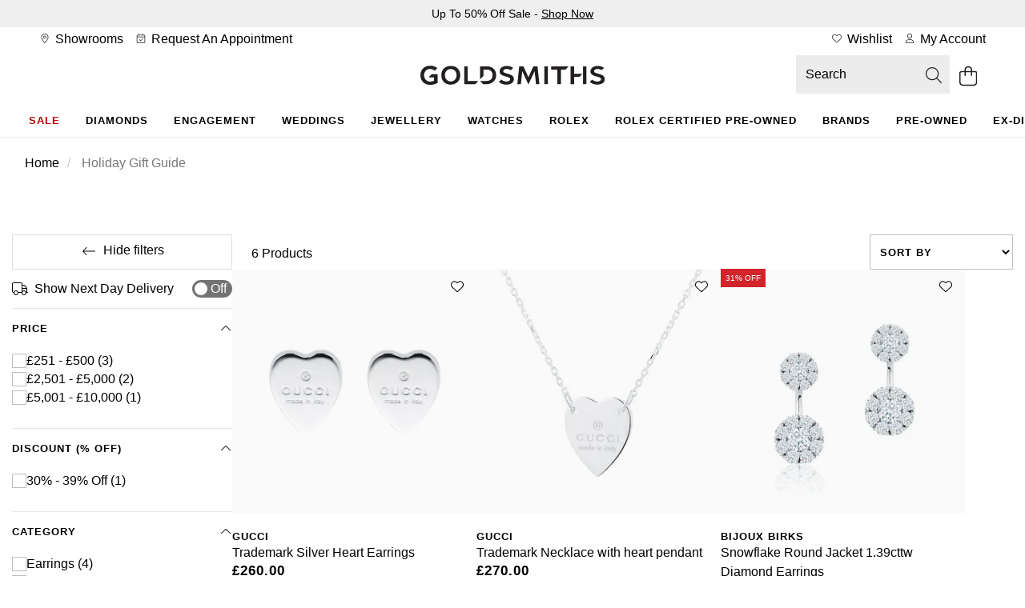

--- FILE ---
content_type: text/html;charset=UTF-8
request_url: https://www.goldsmiths.co.uk/c/Holiday-Gift-Guide
body_size: 40820
content:
<!DOCTYPE html><html lang="en" dir="ltr" class="lc-wosc412"><head>
    <meta charset="utf-8">
    <title>Holiday Gift Guide | Goldsmiths</title>
    <base href="/">
    <link rel="apple-touch-icon" sizes="180x180" href="/favicon/Goldsmiths-UK/apple-touch-icon.png" class="ng-star-inserted"><link rel="icon" type="image/png" sizes="96x96" href="/favicon/Goldsmiths-UK/favicon-96x96.png" class="ng-star-inserted"><link rel="manifest" href="/favicon/Goldsmiths-UK/site.webmanifest" class="ng-star-inserted"><link rel="shortcut icon" type="image/x-icon" href="/favicon/Goldsmiths-UK/favicon.ico" class="ng-star-inserted"><link rel="icon" type="image/svg+xml" href="/favicon/Goldsmiths-UK/favicon.svg" class="ng-star-inserted"><meta name="apple-mobile-web-app-title" content="Goldsmiths" class="ng-star-inserted"><meta name="viewport" content="width=device-width, initial-scale=1">
    <meta name="occ-backend-base-url" content="https://api.thewosgroup.com">
    <meta name="format-detection" content="telephone=no">
    <link rel="dns-prefetch" href="https://www.googletagmanager.com">
    <link rel="preconnect" href="https://www.googletagmanager.com" crossorigin="">
    <link rel="preconnect" href="https://cdnjs.cloudflare.com" crossorigin="">
    <link rel="preconnect" href="https://f.monetate.net" crossorigin="">
    <link rel="preconnect" href="https://sb.monetate.net" crossorigin="">
    <link rel="dns-prefetch" href="https://f.monetate.net"><link rel="dns-prefetch" href="https://sb.monetate.net">

    
    
  <link rel="stylesheet" href="styles-SIGVVSGC.css">
                              <link href="https://s.go-mpulse.net/boomerang/HAQVJ-93W5N-PVMR9-34SUF-NQVV8" rel="preload" as="script"><style>[_nghost-ng-c684454847]{display:contents}</style><link rel="stylesheet" type="text/css" href="/Goldsmiths.css" id="css_Goldsmiths"><style>.wesPopup[_ngcontent-ng-c1287543525]{position:relative;background-color:#fff;width:600px;max-width:100%;max-height:850px;top:150px;left:50%;margin:0;transform:translate(-50%);-webkit-transform:translate(-50%,0);-moz-transform:translate(-50%,0);-o-transform:translate(-50%,0);overflow:hidden;padding:30px 15px}.wesPopup[_ngcontent-ng-c1287543525]   h2[_ngcontent-ng-c1287543525]{margin:0 0 30px;font-size:1.333em;text-transform:uppercase;letter-spacing:.13em;text-align:center}.wesPopupClose[_ngcontent-ng-c1287543525]{position:absolute;top:5px;right:10px;font-size:20px;padding:5px;cursor:pointer}.wesPopupBackground[_ngcontent-ng-c1287543525]{position:fixed;top:0;left:0;background-color:#000000b3;width:100%;height:100%;z-index:998;overflow-y:auto}#wesAddColleaguesSave[_ngcontent-ng-c1287543525], #wesAddColleaguesClose[_ngcontent-ng-c1287543525]{line-height:44px;text-align:center;text-transform:uppercase;letter-spacing:.03em;font-weight:700;font-size:.933em;cursor:pointer}#wesAddColleaguesClose[_ngcontent-ng-c1287543525]{margin-top:20px}.wesPayrollRowHeader[_ngcontent-ng-c1287543525]{color:#aaa;margin-bottom:6px}.wesPayrollRow[_ngcontent-ng-c1287543525]{margin-bottom:20px}.wesPayrollRow[_ngcontent-ng-c1287543525]   input[_ngcontent-ng-c1287543525]{font-size:.9333em;border:1px solid #ddd;line-height:42px;height:44px;padding:0 5px;color:#000;width:calc(100% - 40px)}.wesPayrollRow.wesFormError[_ngcontent-ng-c1287543525]   input[_ngcontent-ng-c1287543525]{border-color:#b01717}.wesAddRow[_ngcontent-ng-c1287543525], .wesRemoveRow[_ngcontent-ng-c1287543525]{line-height:44px;display:inline-block;float:right;font-size:22px;cursor:pointer}.wesAddRow[_ngcontent-ng-c1287543525], .wesFormErrorMessage[_ngcontent-ng-c1287543525]{color:#a6182e}.wesPayrollUpdateSuccessMessage[_ngcontent-ng-c1287543525]{padding-left:10px;line-height:40px;background-color:#eff5e7;margin-bottom:15px}.wesPayrollUpdateSuccessMessage[_ngcontent-ng-c1287543525]   i[_ngcontent-ng-c1287543525]{margin-right:5px}.wesPayrollUpdateSuccessMessageTick[_ngcontent-ng-c1287543525]{float:left;padding-top:7px;padding-right:10px}</style><style>#wesTimeoutPopup[_ngcontent-ng-c490323442]{position:relative;background-color:#fff;width:600px;max-width:100%;max-height:850px;top:150px;left:50%;margin:0;transform:translate(-50%);-webkit-transform:translate(-50%,0);-moz-transform:translate(-50%,0);-o-transform:translate(-50%,0);overflow:hidden;padding:30px 15px}#wesTimeoutPopupBackground[_ngcontent-ng-c490323442]{position:fixed;top:0;left:0;background-color:#000000b3;width:100%;height:100%;z-index:998;overflow-y:auto}#wesTimeoutPopupTitle[_ngcontent-ng-c490323442]{margin:0 0 30px;font-size:1.333em;text-transform:uppercase;letter-spacing:.13em;text-align:center}#wesTimeoutPopupTimer[_ngcontent-ng-c490323442]{text-align:center;font-size:50px;display:inline-block;width:100%;margin:15px auto 35px;font-weight:700}#wesTimeoutPopupContinue[_ngcontent-ng-c490323442]{line-height:44px;text-align:center;text-transform:uppercase;letter-spacing:.03em;font-weight:700;font-size:.933em;cursor:pointer}</style><style>.navigationBar[_ngcontent-ng-c1936259970]{text-align:center;position:relative}.navigationBar[_ngcontent-ng-c1936259970]   .mainNav[_ngcontent-ng-c1936259970]{padding:0 20px;margin:0;overflow-x:auto}.navigationBar[_ngcontent-ng-c1936259970]   .mainNav[_ngcontent-ng-c1936259970] > ul[_ngcontent-ng-c1936259970]{list-style:none;display:inline-flex;margin:0;padding:0}.navigationBar[_ngcontent-ng-c1936259970]   .mainNav[_ngcontent-ng-c1936259970] > ul[_ngcontent-ng-c1936259970] > li[_ngcontent-ng-c1936259970]{display:inline-block;line-height:32px;padding:0}.navigationBar[_ngcontent-ng-c1936259970]   .mainNav[_ngcontent-ng-c1936259970] > ul[_ngcontent-ng-c1936259970] > li[_ngcontent-ng-c1936259970] > a[_ngcontent-ng-c1936259970]{position:relative}.navigationBar[_ngcontent-ng-c1936259970]   .mainNav[_ngcontent-ng-c1936259970] > ul[_ngcontent-ng-c1936259970] > li.navHover[_ngcontent-ng-c1936259970] > a[_ngcontent-ng-c1936259970]{border-color:#000}.navigationBar[_ngcontent-ng-c1936259970]   .mainNav[_ngcontent-ng-c1936259970] > ul[_ngcontent-ng-c1936259970] > li.navHover[_ngcontent-ng-c1936259970] > a[_ngcontent-ng-c1936259970], .navigationBar[_ngcontent-ng-c1936259970]   .mainNav[_ngcontent-ng-c1936259970] > li[_ngcontent-ng-c1936259970] > a[_ngcontent-ng-c1936259970]:focus{text-decoration:none}.navigationBar[_ngcontent-ng-c1936259970]   .mainNav[_ngcontent-ng-c1936259970] > ul[_ngcontent-ng-c1936259970] > li[_ngcontent-ng-c1936259970]:hover > a[_ngcontent-ng-c1936259970]:after, .navigationBar.navActive[_ngcontent-ng-c1936259970]   .mainNav[_ngcontent-ng-c1936259970] > ul[_ngcontent-ng-c1936259970] > li.navHover[_ngcontent-ng-c1936259970] > a[_ngcontent-ng-c1936259970]:after, .navigationBar[_ngcontent-ng-c1936259970]   .mainNav[_ngcontent-ng-c1936259970] > ul[_ngcontent-ng-c1936259970] > li[_ngcontent-ng-c1936259970]:focus-within > a[_ngcontent-ng-c1936259970]:after, .navigationBar[_ngcontent-ng-c1936259970]   .mainNav[_ngcontent-ng-c1936259970] > ul[_ngcontent-ng-c1936259970] > li.hoverIntentOut[_ngcontent-ng-c1936259970] > a[_ngcontent-ng-c1936259970]:after{opacity:1}.navigationBar.navActive[_ngcontent-ng-c1936259970] ~ .grey-overlay[_ngcontent-ng-c1936259970]{display:block!important;height:100vh!important;background-color:#000000b3!important;z-index:8!important;width:100%}.navigationBar[_ngcontent-ng-c1936259970]   .dropdown-nav[_ngcontent-ng-c1936259970]{position:absolute;width:100%;left:0;background-color:#fff;text-align:left;visibility:hidden;z-index:9;height:0;transition-delay:.05s;overflow-y:hidden}.navigationBar[_ngcontent-ng-c1936259970]   li[_ngcontent-ng-c1936259970]   .dropdown-nav[_ngcontent-ng-c1936259970] >   *{opacity:0;transition:opacity .15s}.navigationBar.navActive[_ngcontent-ng-c1936259970]   li.navHover[_ngcontent-ng-c1936259970]   .dropdown-nav[_ngcontent-ng-c1936259970] >   *{opacity:1;transition:opacity .15s .2s}.navigationBar[_ngcontent-ng-c1936259970]   li.navHover[_ngcontent-ng-c1936259970]   .dropdown-nav[_ngcontent-ng-c1936259970]   span.desktopNavSectionHeader[_ngcontent-ng-c1936259970], .navigationBar[_ngcontent-ng-c1936259970]   li[_ngcontent-ng-c1936259970]   .dropdown-nav[_ngcontent-ng-c1936259970]   span.desktopNavSectionHeader[_ngcontent-ng-c1936259970]{font-size:1.5em;height:55px;line-height:1em;padding-bottom:10px}.navigationBar[_ngcontent-ng-c1936259970]   li.navHover[_ngcontent-ng-c1936259970]   .dropdown-nav[_ngcontent-ng-c1936259970]   a[_ngcontent-ng-c1936259970], .navigationBar[_ngcontent-ng-c1936259970]   li[_ngcontent-ng-c1936259970]   .dropdown-nav[_ngcontent-ng-c1936259970]   a[_ngcontent-ng-c1936259970]{line-height:2em}.navigationBar[_ngcontent-ng-c1936259970]   li[_ngcontent-ng-c1936259970]     .dropdown-nav.sapHtml .container{display:flex}.navigationBar[_ngcontent-ng-c1936259970]   li[_ngcontent-ng-c1936259970]     .dropdown-nav.sapHtml .container.bespoke-dropdown{display:block}.navigationBar[_ngcontent-ng-c1936259970]   li[_ngcontent-ng-c1936259970]     .dropdown-nav .container{max-width:1400px;padding:48px 32px 64px}.navigationBar[_ngcontent-ng-c1936259970]   li[_ngcontent-ng-c1936259970]     .dropdown-nav ul{padding:0}.navigationBar[_ngcontent-ng-c1936259970]   li[_ngcontent-ng-c1936259970]     .dropdown-nav h3{display:block;height:auto;margin-top:18px;margin-bottom:16px;padding-bottom:0}.navigationBar[_ngcontent-ng-c1936259970]   li[_ngcontent-ng-c1936259970]     .dropdown-nav a{line-height:32px}.navigationBar[_ngcontent-ng-c1936259970]   li[_ngcontent-ng-c1936259970]   .dropdown-nav.aurumDropdownNav[_ngcontent-ng-c1936259970]   span.desktopNavSectionHeader[_ngcontent-ng-c1936259970]{display:block;height:auto;line-height:30px;margin-top:20px;margin-bottom:16px;padding-bottom:0}.navigationBar[_ngcontent-ng-c1936259970]   .dropdownHtmlBlock[_ngcontent-ng-c1936259970]{float:right}.navigationBar.navigationBarFixed[_ngcontent-ng-c1936259970]{position:fixed;width:100%;top:0;z-index:10;background-color:#fff;max-width:1920px}.navigationBar.navigationBarFixed[_ngcontent-ng-c1936259970]   ul.mainNav[_ngcontent-ng-c1936259970]{border-top:none}.dropdown-nav[_ngcontent-ng-c1936259970]   .column-header[_ngcontent-ng-c1936259970]{text-transform:uppercase}.grey-overlay[_ngcontent-ng-c1936259970]{width:100vw;position:absolute;top:40px!important;left:-50vw;right:-50vw;margin:auto;background-color:#00000080;display:none}.navigationBar[_ngcontent-ng-c1936259970]   .mainNav[_ngcontent-ng-c1936259970] > ul[_ngcontent-ng-c1936259970] > li[_ngcontent-ng-c1936259970] > a[_ngcontent-ng-c1936259970]:hover ~ .grey-overlay[_ngcontent-ng-c1936259970]{display:block}</style><style id="siteCSS">/* Global Override */ :root {     --title-span-tracking: 2px;     --sale-button: #c83430; }  /* Title Component Global - ALL */ app-aurum-title .cmsContainer :is(h1, h2, h3, h4, h5, h6) {     text-transform: var(--heading-transform); }  /* Title Span - ALL */ app-aurum-title .cmsContainer :is(h1, h2, h3, h4, h5, h6) span, app-aurum-title span {     display: block;     letter-spacing: var(--title-span-tracking);     font-size: var(--heading-md-size);     font-family: var(--heading-font);     font-weight: var(--body-weight-bold);     text-transform: var(--heading-transform); }  /* End */ /* Global Links in Paragraphs - ALL */ app-aurum-paragraph a {     text-decoration: underline; }  /* Global titlesLeftAligned */ .cmsContainer.titlesLeftAligned .blockComponent .componentBlockText {     text-align: left; }  /* left algined paragraphs styling */ app-aurum-paragraph .cmsContainer.titlesLeftAligned .containerTitleSection h1 {     font-family: var(--heading-font);     letter-spacing: var(--heading-lg-tracking);     line-height: var(--heading-lg-line-height);     font-weight: var(--heading-weight);     font-size: var(--display-sm-size); }  app-aurum-paragraph, app-aurum-html-content {     & .cmsContainer.titlesLeftAligned .containerTitleSection :is(h2, h3, h4, h5, h6) {         font-family: var(--heading-font);         font-size: var(--heading-lg-size);         font-weight: var(--heading-weight);         line-height: var(--heading-lg-line-height);         letter-spacing: var(--heading-lg-tracking);     } }  /* End */ /* Adds bottom margin back onto paragraph p elements - GS */ .CategoryPageTemplate .MainContent app-aurum-paragraph .cmsContainer .container .containerTitleSection p, .HomepageTemplate .MainContent app-aurum-paragraph .cmsContainer .container .containerTitleSection p, .InformationPageTemplate .MainContent app-aurum-paragraph .cmsContainer .container .containerTitleSection p, #mainContent app-aurum-paragraph .cmsContainer .container .containerTitleSection p {     margin-bottom: 10px; }  /* End */  /* Product Carousel - Link button - placing under carousel - ALL*/ .CategoryPageTemplate .MainContent .cmsContainer .container .row .blockComponentContainer:has(.productCarouselBlock) app-cms-link, .HomepageTemplate .MainContent .cmsContainer .container .row .blockComponentContainer:has(.productCarouselBlock) app-cms-link, .InformationPageTemplate .MainContent .cmsContainer .container .row .blockComponentContainer:has(.productCarouselBlock) app-cms-link, #mainContent .cmsContainer .container .row .blockComponentContainer:has(.productCarouselBlock) app-cms-link {     width: 100%;     display: flex;     transition: .4s; }  /* Product Carousel - Link button - Mobile Width - ALL*/ @media (max-width: 767px) {      .CategoryPageTemplate .MainContent .cmsContainer .container .row .blockComponentContainer:has(.productCarouselBlock) app-cms-link a,     .HomepageTemplate .MainContent .cmsContainer .container .row .blockComponentContainer:has(.productCarouselBlock) app-cms-link a,     .InformationPageTemplate .MainContent .cmsContainer .container .row .blockComponentContainer:has(.productCarouselBlock) app-cms-link a,     #mainContent .cmsContainer .container .row .blockComponentContainer:has(.productCarouselBlock) app-cms-link a {         max-width: 100%;         transition: .4s;     } }  /* End */ /* Product carousel if not 2 wide at 991px - ALL*/ @media (max-width: 991px) {      .CategoryPageTemplate .MainContent .cmsContainer .container .row .blockComponentContainer,     .HomepageTemplate .MainContent .cmsContainer .container .row .blockComponentContainer,     .InformationPageTemplate .MainContent .cmsContainer .container .row .blockComponentContainer,     #mainContent .cmsContainer .container .row .blockComponentContainer {         justify-content: flex-start;     } }  /* End */ /* Global Banner Fix */ /*  Fix p sizing in banners - ALL */ .CategoryPageTemplate .MainContent .cmsContainer .bannerContent .bannerContentInner p, .HomepageTemplate .MainContent .cmsContainer .bannerContent .bannerContentInner p, .InformationPageTemplate .MainContent .cmsContainer .bannerContent .bannerContentInner p, #mainContent .cmsContainer .bannerContent .bannerContentInner p {     font-size: var(--heading-lg-size);     font-family: var(--heading-font); }  /* Banner Span Fix - ALL */ .CategoryPageTemplate .MainContent .cmsContainer .bannerContent .bannerContentInner :is(h1, h2, h3, h4, h5, h6) span, .HomepageTemplate .MainContent .cmsContainer .bannerContent .bannerContentInner :is(h1, h2, h3, h4, h5, h6) span, .InformationPageTemplate .MainContent .cmsContainer .bannerContent .bannerContentInner :is(h1, h2, h3, h4, h5, h6) span, #mainContent .cmsContainer .bannerContent .bannerContentInner :is(h1, h2, h3, h4, h5, h6) span {     display: block;     letter-spacing: var(--title-span-tracking);     font-size: var(--heading-lg-size);     font-family: var(--heading-font);     font-weight: var(--body-weight-bold);     text-transform: var(--heading-transform);     margin-bottom: .5em; }  @media (max-width: 991px) {      .CategoryPageTemplate .MainContent,     .HomepageTemplate .MainContent,     .InformationPageTemplate .MainContent,     #mainContent {         & .cmsContainer .bannerContent .bannerContentInner :is(h1, h2, h3, h4, h5, h6) span {             font-size: var(--heading-lg-size-mobile);         }     } }  /* Banner Alignment - ALL */ @media (min-width: 992px) {      .CategoryPageTemplate .MainContent .cmsContainer .bannerContent.contentTop,     .HomepageTemplate .MainContent .cmsContainer .bannerContent.contentTop,     .InformationPageTemplate .MainContent .cmsContainer .bannerContent.contentTop,     #mainContent .cmsContainer .bannerContent.contentTop {         align-items: flex-start;     }      .CategoryPageTemplate .MainContent .cmsContainer .bannerContent.contentMiddle,     .HomepageTemplate .MainContent .cmsContainer .bannerContent.contentMiddle,     .InformationPageTemplate .MainContent .cmsContainer .bannerContent.contentMiddle,     #mainContent .cmsContainer .bannerContent.contentMiddle {         align-items: center;     }      .CategoryPageTemplate .MainContent .cmsContainer .bannerContent.contentBottom,     .HomepageTemplate .MainContent .cmsContainer .bannerContent.contentBottom,     .InformationPageTemplate .MainContent .cmsContainer .bannerContent.contentBottom,     #mainContent .cmsContainer .bannerContent.contentBottom {         align-items: flex-end;     }      .CategoryPageTemplate .MainContent .cmsContainer .bannerContent.contentLeft,     .HomepageTemplate .MainContent .cmsContainer .bannerContent.contentLeft,     .InformationPageTemplate .MainContent .cmsContainer .bannerContent.contentLeft,     #mainContent .cmsContainer .bannerContent.contentLeft {         justify-content: flex-start;          & .bannerContentInner {             margin-left: 5%;         }     }      .CategoryPageTemplate .MainContent .cmsContainer .bannerContent.contentCenter,     .HomepageTemplate .MainContent .cmsContainer .bannerContent.contentCenter,     .InformationPageTemplate .MainContent .cmsContainer .bannerContent.contentCenter,     #mainContent .cmsContainer .bannerContent.contentCenter {         justify-content: center;     }      .CategoryPageTemplate .MainContent .cmsContainer .bannerContent.contentRight,     .HomepageTemplate .MainContent .cmsContainer .bannerContent.contentRight,     .InformationPageTemplate .MainContent .cmsContainer .bannerContent.contentRight,     #mainContent .cmsContainer .bannerContent.contentRight {         justify-content: flex-end;          & .bannerContentInner {             margin-right: 5%;         }     } }  @media (max-width: 991px) {      .CategoryPageTemplate .MainContent .cmsContainer .bannerContent.mobileContentTop,     .HomepageTemplate .MainContent .cmsContainer .bannerContent.mobileContentTop,     .InformationPageTemplate .MainContent .cmsContainer .bannerContent.mobileContentTop,     #mainContent .cmsContainer .bannerContent.mobileContentTop {         align-items: flex-start;     }      .CategoryPageTemplate .MainContent .cmsContainer .bannerContent.mobileContentMiddle,     .HomepageTemplate .MainContent .cmsContainer .bannerContent.mobileContentMiddle,     .InformationPageTemplate .MainContent .cmsContainer .bannerContent.mobileContentMiddle,     #mainContent .cmsContainer .bannerContent.mobileContentMiddle {         align-items: center;     }      .CategoryPageTemplate .MainContent .cmsContainer .bannerContent.mobileContentBottom,     .HomepageTemplate .MainContent .cmsContainer .bannerContent.mobileContentBottom,     .InformationPageTemplate .MainContent .cmsContainer .bannerContent.mobileContentBottom,     #mainContent .cmsContainer .bannerContent.mobileContentBottom {         align-items: flex-end;     }      .CategoryPageTemplate .MainContent .cmsContainer .bannerContent.mobileContentLeft,     .HomepageTemplate .MainContent .cmsContainer .bannerContent.mobileContentLeft,     .InformationPageTemplate .MainContent .cmsContainer .bannerContent.mobileContentLeft,     #mainContent .cmsContainer .bannerContent.mobileContentLeft {         justify-content: flex-start;     }      .CategoryPageTemplate .MainContent .cmsContainer .bannerContent.mobileContentCenter,     .HomepageTemplate .MainContent .cmsContainer .bannerContent.mobileContentCenter,     .InformationPageTemplate .MainContent .cmsContainer .bannerContent.mobileContentCenter,     #mainContent .cmsContainer .bannerContent.mobileContentCenter {         justify-content: center;     }      .CategoryPageTemplate .MainContent .cmsContainer .bannerContent.mobileContentRight,     .HomepageTemplate .MainContent .cmsContainer .bannerContent.mobileContentRight,     .InformationPageTemplate .MainContent .cmsContainer .bannerContent.mobileContentRight,     #mainContent .cmsContainer .bannerContent.mobileContentRight {         justify-content: flex-end;     } }  /* End of Alignment */ /* Global Banner Content H Styling - ALL */ .CategoryPageTemplate .MainContent .cmsContainer .bannerContent .bannerContentInner :is(h1, h2, h3, h4, h5, h6), .HomepageTemplate .MainContent .cmsContainer .bannerContent .bannerContentInner :is(h1, h2, h3, h4, h5, h6), .InformationPageTemplate .MainContent .cmsContainer .bannerContent .bannerContentInner :is(h1, h2, h3, h4, h5, h6), #mainContent .cmsContainer .bannerContent .bannerContentInner :is(h1, h2, h3, h4, h5, h6), .CategoryPageTemplate .MainContent .cmsContainer .containerFullWidth .bannerContent .bannerContentInner :is(h1, h2, h3, h4, h5, h6), .HomepageTemplate .MainContent .cmsContainer .containerFullWidth .bannerContent .bannerContentInner :is(h1, h2, h3, h4, h5, h6), .InformationPageTemplate .MainContent .cmsContainer .containerFullWidth .bannerContent .bannerContentInner :is(h1, h2, h3, h4, h5, h6), #mainContent .cmsContainer .containerFullWidth .bannerContent .bannerContentInner :is(h1, h2, h3, h4, h5, h6) {     font-weight: var(--display-weight);     font-family: var(--display-font);     text-transform: var(--display-transform); }  /* Global Banner Content H Styling - Size - Mobile - ALL */ @media (max-width: 991px) {      .CategoryPageTemplate .MainContent,     .HomepageTemplate .MainContent,     .InformationPageTemplate .MainContent,     #mainContent {          & .cmsContainer,         & .cmsContainer .containerFullWidth {             & .bannerContent .bannerContentInner :is(h1, h2, h3, h4, h5, h6) {                 line-height: var(--display-lg-line-height-mobile);                 font-size: var(--display-lg-size-mobile);                 letter-spacing: var(--display-lg-tracking-mobile);             }         }     } }  /* Global Banner Content H Styling - Size - Desktop - ALL */ @media (min-width: 992px) {      .CategoryPageTemplate .MainContent,     .HomepageTemplate .MainContent,     .InformationPageTemplate .MainContent,     #mainContent {          & .cmsContainer,         & .cmsContainer .containerFullWidth {             & .bannerContent .bannerContentInner :is(h1, h2, h3, h4, h5, h6) {                 line-height: var(--display-lg-line-height);                 font-size: var(--display-lg-size);                 letter-spacing: var(--display-lg-tracking);             }         }     } }  /* End */ /* Banner Component Content Max-Width Fix */ @media (max-width: 991px) {     .MainContent .cmsContainer .bannerContent {         max-width: 100%;     } }  /* Global ifcBanner Banner Component Centralises MobileContentCenter from 991px  */ @media (max-width: 991px) {     .MainContent .ifcBannerHP .bannerContent.mobileContentCenter :is(h1, h2, h3, h4, h5, h6) {         margin: auto;     } }  /* ifcBannerHP Text Styling - ALL */ .CategoryPageTemplate .MainContent, .HomepageTemplate .MainContent, .InformationPageTemplate .MainContent, #mainContent {      & .cmsContainer.ifcBannerHP,     & .cmsContainer.ifcBannerHP .containerFullWidth {         .bannerContent .bannerContentInner :is(h1, h2, h3, h4, h5, h6) {             line-height: var(--heading-lg-line-height);             font-size: var(--display-sm-size);             letter-spacing: var(--heading-lg-tracking);             font-family: var(--heading-font);             font-weight: var(--primary-font-bold-weight);         }          & .bannerContent .bannerContentInner p {             font-size: var(--body-md-size);         }     } }  @media (max-width: 991px) {      .CategoryPageTemplate .MainContent,     .HomepageTemplate .MainContent,     .InformationPageTemplate .MainContent,     #mainContent {          & .cmsContainer.ifcBannerHP,         & .cmsContainer.ifcBannerHP .containerFullWidth {             .bannerContent .bannerContentInner :is(h1, h2, h3, h4, h5, h6) {                 line-height: var(--heading-lg-line-height-mobile);                 font-size: var(--heading-lg-size-mobile);                 letter-spacing: var(--heading-lg-tracking-mobile);             }         }     } }  /* ifcBanner resizing fix Category Pages */ @media (max-width: 1280px) and (min-width: 992px) {     .CategoryPageTemplate .MainContent .cmsContainer.ifcBannerHP .bannerContent {         padding: 2% 5%;     }      .CategoryPageTemplate .ifcBannerHP .bannerContent .bannerContentInner {         width: 50%;         padding: 0;     } }  @media (max-width: 1150px) and (min-width: 992px) {     .CategoryPageTemplate .ifcBannerHP .bannerContent .bannerContentInner p.ng-star-inserted {         margin: 0;     } }  /* End */ /* End Global Banner Fix */ /* Brand Pages Override for across site*/ @media (min-width: 992px) {      /* Quote Container Width - ALL */     body:has(.brand_nav_wrapper) .CategoryPageTemplate .MainContent .cmsContainer .quote.container {         max-width: 1200px;     } }  /* End */ /* Accordian styling - ALL */ /* Item Headers */ .cmsContainer .containerTitleSection .accordion-item .accordion-header :is(h2, h3, h4, h5, h6) {     text-transform: none;     font-family: var(--primary-font);     font-size: var(--body-md-size);     letter-spacing: var(--body-tracking);     font-weight: var(--body-weight-bold); }  /* Chevron */ .CategoryPageTemplate .MainContent .cmsContainer .content-accordion .accordion-item .accordion-header:after, .HomepageTemplate .MainContent .cmsContainer .content-accordion .accordion-item .accordion-header:after, .InformationPageTemplate .MainContent .cmsContainer .content-accordion .accordion-item .accordion-header:after, #mainContent .cmsContainer .content-accordion .accordion-item .accordion-header:after {     width: 18px; }  .CategoryPageTemplate .MainContent .cmsContainer .content-accordion .accordion-item .accordion-header.open:after, .HomepageTemplate .MainContent .cmsContainer .content-accordion .accordion-item .accordion-header.open:after, .InformationPageTemplate .MainContent .cmsContainer .content-accordion .accordion-item .accordion-header.open:after, #mainContent .cmsContainer .content-accordion .accordion-item .accordion-header.open:after {     transform: rotate(180deg);     top: -20px; }  /* Link */ .accordion-content a, .accordion-header a:hover {     text-decoration: underline; }  /* End of Accordian */ /* Styles the Owl Carousel Arrows - ALL */ .MainContent .owl-theme .owl-nav {      & .owl-prev,     & .owl-next {         border: 10px solid rgba(255, 255, 255, 0);         padding: 13px;     }      & .owl-next {         background: rgba(255, 255, 255, .4) url(/icons/chevron-right-light.svg) no-repeat 50%;     }      & .owl-prev {         background: rgba(255, 255, 255, .4) url(/icons/chevron-left-light.svg) no-repeat 50%;     } }  /* End of Owl Carousel */ /* Footer - ALL */ .aurum-footer {     background-color: var(--light-grey); }  .aurum-footer a:hover {     text-decoration: underline; }  .aurum-footer .container, .site-legal .container {     max-width: 1700px; }  .footer {     padding-bottom: 0; }  .footer .footerBottom .footer-payment img {     filter: brightness(100%);     background-color: rgba(0, 0, 0, .00); }  .footerBottom {     padding: 40px 0 0;     margin-top: 30px; }  .footer .footer-copyright {     display: none; }  .footer .footer-payment {     width: 100%; }  .footer .footer-payment img {     max-height: 30px; }  #great-place-to-work-badge {     max-width: 107px;     height: 100px;     width: 100%; }  .trustpilotContainer {     text-align: center; }  .trustpilot-widget {     margin: 0 0 15px -18px;     display: inline-block; }  .familyLogos, .site-legal {     background-color: var(--light-grey); }  .familyLogos .container {     width: 100%;     padding: 0 24px 56px; }  .familyLogos .container .wosgLogoContainer {     margin-bottom: 32px; }  .familyLogos .container .wosgLogoContainer, .familyLogos .container .fasciaLogosContainer {     width: 100%;     display: flex;     justify-content: center;     gap: 24px; }  .familyLogos .container a {     display: inline-block; }  .familyLogos .container img {     width: 100%;     height: auto;     max-width: 100px; }  .familyLogos .container img#wos-company-footer-logo {     max-width: 80px; }  .otherLogosContainer {     margin-left: auto;     margin-right: 0; }  .site-legal {     margin-top: 0;     padding-bottom: 30px; }  p.finance-text {     font-size: 12px;     line-height: 20px;     letter-spacing: .2px; }  img#footer-img {     filter: brightness(100%) !important;     background-color: rgba(0, 0, 0, .00) !important; }  .footer .footer-social input[type="text"] {     font-size: 14px; }  .footer .footer-social input[type="submit"] {     text-transform: uppercase;     font-size: 12px;     font-weight: 600;     letter-spacing: 1px;     background-color: var(--primary-bg-color); }  .footer .footer-social p {     font-size: 14px; }  .otherLogosContainer {     width: 100%;     text-align: center;     padding: 24px; }  @media (max-width:767px) {     .trustpilotContainer img {         max-width: 300px;         width: 80%;     } }  @media (min-width:767px) {     .familyLogos .container {         display: flex;         justify-content: center;         gap: 40px;         padding: 0 24px 40px;     }      .familyLogos .container .wosgLogoContainer {         margin-bottom: 0;     }      .familyLogos .container .wosgLogoContainer:after {         content: '';         height: 60px;         width: 1px;         display: block;         background-color: var(--mid-grey-1);     }      .familyLogos .container .wosgLogoContainer,     .familyLogos .container .fasciaLogosContainer {         width: auto;         display: flex;         justify-content: center;         gap: 40px;         align-items: center;     }      .familyLogos .container img {         max-width: 120px;     }      .familyLogos .container img#wos-company-footer-logo {         max-width: 80px;     }      .otherLogosContainer {         margin-left: auto;         margin-right: 0;         width: auto;         padding: 0;     } }  @media (min-width:767px) and (max-width:1200px) {     #great-place-to-work-badge {         max-width: 85px;     }      #great-place-to-work-badge {         height: 80px;     } }  @media (min-width: 992px) {     .aurum-footer {         padding: 80px 0 0;     }      .footer .footer-social h3 {         text-align: left;         margin-bottom: 2em;         margin-top: 0;     } }  @media (min-width:990px) {     .trustpilotContainer {         text-align: left;     }      .familyLogos .container {         padding: 0 15px 40px;         justify-content: left;         max-width: 1700px;     }      .familyLogos .container img {         max-width: 160px;     }      .familyLogos .container img#wos-company-footer-logo {         max-width: 90px;     } }  @media (max-width:991px) {     .trustpilot-widget {         margin: 0 0 25px 0;         display: block;     }      .footerBottom {         padding: 0;     }      .footer .footer-payment {         margin-bottom: 30px;     }      app-aurum-footer-child-node .footerColumn ul {         margin: auto 10px     } }  @media (max-width:767px) {     a.wos-corp-footer-logo-border:after {         content: none;     }      #great-place-to-work-badge {         max-width: 50px;     } }  /* End of Footer - ALL */ /* Removes Random 32px or 24px padding */ @media (min-width: 1px) {      .CategoryPageTemplate .MainContent .cmsContainer .container .row .col-md-12.component,     .HomepageTemplate .MainContent .cmsContainer .container .row .col-md-12.component,     .InformationPageTemplate .MainContent .cmsContainer .container .row .col-md-12.component,     #mainContent .cmsContainer .container .row .col-md-12.component {         padding-bottom: 0;     } }  /* End */ /* End of Shared CSS ALL Sites */ /* Shared with one other Site */ /* Global Banner Fix - GS & WOS */ @media (min-width: 992px) {      .MainContent,     #mainContent {          & .bannerLeftAligned.cmsContainer,         & .bannerLeftAligned.cmsBannerCarouselComponentItem {              /*  Please manually add bannerLeftAligned class for this - needs to be built in toggle like the content */             /* Global Banner Left & Right Aligned Desktop - GS & WOS */             & .bannerContent.contentLeft,             & .bannerContent.contentRight {                  & :is(h1, h2, h3, h4, h5, h6),                 & .bannerContentInner {                     text-align: left;                 }                  & .bannerContentInner {                     align-items: flex-start;                 }             }         }     } }  /* Banner Link - GS & WOS UK */ .CategoryPageTemplate .MainContent .cmsContainer .bannerContent .bannerContentInner span.bannerLinkButton, .HomepageTemplate .MainContent .cmsContainer .bannerContent .bannerContentInner span.bannerLinkButton, .InformationPageTemplate .MainContent .cmsContainer .bannerContent .bannerContentInner span.bannerLinkButton, #mainContent .cmsContainer .bannerContent .bannerContentInner span.bannerLinkButton {     background-color: var(--primary-btn-bg-color);     color: var(--primary-btn-text-color);     padding: 15px 40px;     min-width: 240px;     text-transform: var(--btn-transform);     font-family: var(--btn-font);     font-size: var(--btn-size);     font-weight: var(--btn-weight);     letter-spacing: var(--btn-tracking); }  /* End Global Banner Fix GS & WOS */ /* End of Shared */ /* Goldsmiths only */ /* Titles Center Aligned - GS */ .cmsContainer .containerTitleSection {     text-align: center; }  .cmsContainer.titlesLeftAligned .containerTitleSection {     text-align: left; }  /* Global Banner Mobile Fix */ @media (max-width: 991px) {     .bannerContent.contentRight .bannerContentInner {         float: none;         margin-right: 0;     } }  /* Banner text auto center aligned */ .bannerContent .bannerContentInner {     text-align: center; }  /* Banner Link - Black button add class"blackButton" - GS */ .CategoryPageTemplate .MainContent, .HomepageTemplate .MainContent, .InformationPageTemplate .MainContent, #mainContent {     & .blackButton .bannerContent .bannerContentInner span.bannerLinkButton {         background-color: var(--primary-text-color);         color: var(--primary-text-color-invert);     } }  /* Banner Link - White button add class"whiteButton" - GS */ .CategoryPageTemplate .MainContent, .HomepageTemplate .MainContent, .InformationPageTemplate .MainContent, #mainContent {     & .whiteButton .bannerContent .bannerContentInner span.bannerLinkButton {         background-color: var(--primary-text-color-invert);         color: var(--primary-text-color);     } }  /* sixWideProduct Global - GS */ .MainContent, #mainContent {     & .cmsContainer.sixWideProduct {         & .productTileText .productTileName {             text-overflow: ellipsis;             height: 20px;             display: -webkit-box;             -webkit-box-orient: vertical;             overflow: hidden;             -webkit-line-clamp: 1;         }          & .container .row .blockComponentContainer:has(.productCarouselBlock) app-cms-link a {             background: var(--secondary-btn-text-color);             color: var(--primary-text-color-invert);             border-color: var(--secondary-btn-text-color);         }          /* Font */         & .containerTitleSection :is(h2, h3, h4, h5, h6) {             font-family: var(--heading-font);             font-weight: var(--heading-weight);             font-size: var(--heading-lg-size);             letter-spacing: var(--heading-lg-tracking);             line-height: var(--heading-lg-line-height);             text-transform: var(--display-transform);         }     } }  @media (min-width: 992px) {     .cmsContainer.sixWideProduct .col-lg-3.productCarouselBlock {         flex: 0 0 16.666%;         max-width: 16.666%;     } }  /* Mobile Font */ @media (max-width: 991px) {      .MainContent,     #mainContent {         & .cmsContainer.sixWideProduct .containerTitleSection :is(h2, h3, h4, h5, h6) {             font-size: var(--heading-lg-size-mobile);             letter-spacing: var(--heading-lg-tracking-mobile);             line-height: var(--heading-lg-line-height-mobile);         }     } }  /* End sixWideProduct */ /* Sale Button - need to add class saleButton after cmsContainer - GS */ .MainContent, #mainContent {     & .cmsContainer.saleButton {         & .container .row .blockComponentContainer:has(.productCarouselBlock) app-cms-link a {             background: var(--sale-button);             color: var(--primary-text-color-invert);             border-color: var(--sale-button);             max-width: 300px;         }     } }  /* End */ /* Site Wide Category Page Catergory Nav Styling - GS */ .category-nav-container {     & .category-text-nav {         text-align: center;         width: 100%;         border-top: 2px solid var(--primary-text-color);         border-bottom: 1px solid var(--mid-grey-2);         margin: 10px auto;         line-height: var(--body-sm-line-height);         padding: 20px 0;         display: block;          & a {             padding: 0 10px;             display: inline-block         }     } }  @media (max-width: 767px) {     .category-text-nav {         justify-content: flex-start;         flex-wrap: nowrap;         overflow-x: scroll;         -webkit-overflow-scrolling: auto;         white-space: nowrap;         display: flex     }      .category-nav-container {         padding: 0 15px     } }  /* End */ /* FlexItems Center Class - make into toggle - GS */ @media (min-width: 992px) {      .CategoryPageTemplate .MainContent,     .HomepageTemplate .MainContent,     .InformationPageTemplate .MainContent,     #mainContent {         & .cmsContainer.flexItemsCenter .container .row .blockComponentContainer {             justify-content: center;         }     } }  /* End */ /* OverFlowMobile Class - make it a toggle - GS */ @media (max-width: 991px) {      .CategoryPageTemplate .MainContent,     .HomepageTemplate .MainContent,     .InformationPageTemplate .MainContent,     #mainContent {         & .cmsContainer.overflowMobile .container .row .blockComponentContainer {             flex-wrap: nowrap;             overflow-X: auto;             scrollbar-color: auto;             scrollbar-width: thin;              & .col-6 {                 flex: 0 0 25%;                 max-width: 25%;             }              & .blockComponent {                 padding-bottom: 1em;             }         }     } }  @media (max-width: 767px) {      .CategoryPageTemplate .MainContent,     .HomepageTemplate .MainContent,     .InformationPageTemplate .MainContent,     #mainContent {         & .cmsContainer.overflowMobile .container .row .blockComponentContainer {             & .col-6 {                 flex: 0 0 33.333%;                 max-width: 33.333%;             }         }     } }  /* End of OverFlowMobile Class */ /* Global All Our Services Titles - GS  */ .HomepageTemplate .MainContent, .CategoryPageTemplate .MainContent, .InformationPageTemplate .MainContent, #mainContent {     & .cmsContainer.ourServicesTitle :is(h2, h3, h4, h5, h6) {         font-family: var(--display-font);         font-size: var(--display-sm-size);         letter-spacing: var(--display-sm-tracking);         font-weight: var(--display-weight);         text-transform: var(--display-transform);         line-height: var(--display-sm-line-height);     } }  /* Adds Margin to top of Catergory Pages with Title First */ .CategoryPageTemplate .MainContent app-aurum-title:first-of-type .cmsContainer {     margin-top: 30px; }  /* End */ /* Convert heading from Display to use Large Heading */ .cmsContainer.gs-lg-heading .containerTitleSection :is(h2, h3, h4, h5, h6) {     font-family: var(--heading-font);     font-weight: var(--heading-weight);     font-size: var(--heading-lg-size);     letter-spacing: var(--heading-lg-tracking);     line-height: var(--heading-lg-line-height);     text-transform: var(--display-transform); }  /* End */ /* Sale Page - GS */ .salesPage app-aurum-six-wide-component-container, .salesPage app-aurum-four-wide-component-container {      /* Line under titles */     /*     & .cmsContainer .containerTitleSection app-cms-title h2 {         border-bottom: 1px solid #ccc;         padding-bottom: 30px;     } */     /* Red Images on Hover */     & .cmsContainer a:hover img {         opacity: .8;     } }  /* Price Range Buttons */ .salesPage .priceRange .blockComponent.componentButton .componentBlockText a {     background-color: var(--light-grey);     width: 100%;     padding: 16px 0;     text-decoration: none;     text-transform: var(--btn-transform);     font-family: var(--btn-font);     font-size: var(--btn-size);     font-weight: 500;     letter-spacing: var(--btn-tracking); }  .salesPage .priceRange .blockComponent.componentButton .componentBlockText a:hover {     opacity: .8; }  /* End of Sale Page */ /* Adds margin top to titles Globally */ app-aurum-title .cmsContainer[_ngcontent-ng-c866659804]:first-child {     margin-top: 30px; }  /* classes to add */ /* mid-grey background */ .mid-grey-bg {     background-color: var(--mid-grey-1); }  /* light grey background */ .light-grey-bg {     background-color: var(--light-grey); }  /* remove margin bottom */ .CategoryPageTemplate .MainContent .cmsContainer.removeMarginBottom, .HomepageTemplate .MainContent .cmsContainer.removeMarginBottom, .InformationPageTemplate .MainContent .cmsContainer.removeMarginBottom, #mainContent .cmsContainer.removeMarginBottom {     margin-bottom: 0; }  /* White Text*/ .whiteText :is(h1, h2, h3, h4, h5, h6, p) {     color: white; }  /*Hides banner title dupe*/ app-aurum-banner .containerTitleSection {     display: none; }  /*makes 4Wide component a 5Wide*/ @media (min-width: 992px) {     app-aurum-four-wide-component-container .four-fiveWide .col-lg-3 {         flex: 0 0 20%;         max-width: 20%;     } }  @media (min-width: 768px) and (max-width: 991px) {     app-aurum-four-wide-component-container .four-fiveWide .col-md-6 {         flex: 0 0 33.333%;         max-width: 33.333%;     }      .MainContent app-aurum-four-wide-component-container .cmsContainer.four-fiveWide .container .row .blockComponentContainer {         justify-content: center;     } }  /*PLP CATEGORY LINK UPDATE*/ .ProductGridPageTemplate {     .plp-subcategories {         display: flex;         justify-content: center;         gap: 8px;         max-width: 1710px;         margin: 24px auto 0;         padding: 0 15px 32px;     }      .plp-subcategories a {         width: calc(13.333% - 7px);         text-align: center;     }      .plp-subcategories a:hover {         text-decoration: underline;     }      .plp-subcategories img {         width: 100%;         height: auto;         background: #f9f9f9;         color: transparent;     }      .plp-subcategories a span {         display: block;         margin-top: 8px;         padding: 0 8px     }      @media(max-width:992px) {         .plp-subcategories {             overflow-x: scroll;             justify-content: left;             padding: 0 16px 8px 0;             scroll-snap-type: x mandatory;             margin-left: 16px;         }          .plp-subcategories a {             width: calc(19% - 7px);             min-width: calc(19% - 7px);             scroll-snap-align: start;         }     }      @media(max-width:600px) {         .plp-subcategories {             overflow-x: scroll;             justify-content: left;             margin-top: 16px;         }          .plp-subcategories a {             width: calc(32% - 7px);             min-width: calc(32% - 7px);             font-size: 0.9em;         }     } }  .ProductGridPageTemplate .categoryHero .product-grid-header .product-grid-header-links {     margin: 24px auto 0; }  .itemAdded__totals {     display: none; }  .itemAdded__buttons {     & .primaryButton {         display: none;     }      & .secondaryButton {         margin-bottom: 16px !important;     } }  @media(max-width:991px) {     .itemAdded__buttons {         & .primaryButton {             display: none;         }          & .secondaryButton {             margin-bottom: 0px !important;         }     } }  /*** CLS FIXES: START ***/ .ngxImageZoomFullContainer {     display: none !important; }  .imageGalleryHero img {     aspect-ratio: 1 / 1 !important; }  #productImageGallery {     aspect-ratio: 1 / 1 !important; }  .imageGalleryHero.skeleton-loader {     height: auto !important;     aspect-ratio: 1 / 1 !important; }  .HomepageTemplate main, .LandingPage2Template main, .CategoryPageTemplate main, .ProductDetailsPageTemplate main, .ProductGridPageTemplate main, main cx-page-layout {     min-height: 100 vh; }  /***CLS FIXES: END ***/ /*Table Fix*/ table {     border-spacing: 0;     border-collapse: collapse;     width: 100%; }  /*Hide Live help on Rolex & RCPO*/ html:has(link[rel="canonical"][href*="rolex"]) .wos-live-help-pill {     display: none !important;     visibility: hidden !important; }  /*Sale in Nav Red*/ .navigationBar .sale-nav-node>a, .navigationBar .sale-nav-node>a:hover, .navigationBar .sale-nav-node>a:focus, #mobile-navigation .mobile-navigation-body .sale-nav-node span {     color: #b70000; }  /* STICKY ADD TO BAG FIXES : START */ .addToCartStickyBlock {     .stickyBlockProductDetails {         display: flex !important;         flex-direction: column;         justify-content: center;         overflow: hidden;          >span {             display: block;             height: auto !important;         }          .manufacturerName {             font-family: var(--heading-font) !important;             font-weight: var(--heading-weight) !important;             text-transform: var(--heading-transform) !important;             font-size: var(--heading-md-size) !important;             letter-spacing: var(--heading-md-tracking) !important;             line-height: var(--heading-md-line-height) !important;         }          .productBrandName {             font-family: var(--body-font) !important;             font-weight: var(--body-weight) !important;             text-transform: var(--body-transform) !important;             font-size: var(--body-md-size) !important;             letter-spacing: var(--body-md-tracking) !important;             line-height: var(--body-md-line-height) !important;             white-space: nowrap;             overflow: hidden;             text-overflow: ellipsis;         }     }      .addToCartButtonContainer {         margin-top: 0 !important;         align-items: center;     } }  /* STICKY ADD TO BAG FIXES : END */ /* Accordion Text Cick Bug Fix */ .content-accordion>.accordion-item>.accordion-header h4 {     pointer-events: none; }  /*Paragraph Component Margin Bottom only 16px Class*/ .CategoryPageTemplate .MainContent, .HomepageTemplate .MainContent, .InformationPageTemplate .MainContent, #mainContent {     & .cmsContainer.paragraphBottomMargins {         margin-bottom: 0;          & .container .containerTitleSection {             margin-bottom: 16px;              p {                 margin-bottom: 0;             }         }     } }  /* PEAK - HIDE GIFT WRAP: START */ .CartMain .basketProductDetailAction.giftwrap-action, .CartMain .basketProductDetailAction.giftwrap-mobile-action {     display: none !important; }  /* PEAK - HIDE GIFT WRAP: END */ /* Live Chat CTA - Mobile Position on PDP */ body:has(.addToCartStickyBlock.showStickyBlock) {     .livesdk__Draggable.bottom-right {         bottom: 88px;     } }  /* Live Chat CTA - Mobile Position on PDP End */ /*Desktop Nav viewport fix*/ .navigationBar li.desktopMainNavNode .dropdown-nav a {     line-height: normal !important; }  .desktopMainNavNode .brand-nav-block {     text-wrap: wrap;     line-height: normal !important;      & div {         padding: 7px 0;          &:empty {             padding: 0;         }          &.column-header {             height: 42px;             padding: 6px 0 0;             margin-bottom: 0 !important;         }     }      & img {         padding-bottom: 16px;     } }  /* End Desktop Nav viewport fix */</style><link rel="stylesheet" type="text/css" href="https://content.thewosgroup.com/by-personal-appointment/bpa-spa-20250617.css"><link rel="stylesheet" type="text/css" href="https://content.thewosgroup.com/ring-size-guide-plp-cta/rsg-plp-20251230.css"><style>.owl-theme .owl-nav{margin-top:10px;text-align:center;-webkit-tap-highlight-color:transparent}  .owl-theme .owl-nav [class*=owl-]{color:#fff;font-size:14px;margin:5px;padding:4px 7px;background:#d6d6d6;display:inline-block;cursor:pointer;border-radius:3px}  .owl-theme .owl-nav [class*=owl-]:hover{background:#869791;color:#fff;text-decoration:none}  .owl-theme .owl-nav .disabled{opacity:.5;cursor:default}  .owl-theme .owl-nav.disabled+.owl-dots{margin-top:10px}  .owl-theme .owl-dots{text-align:center;-webkit-tap-highlight-color:transparent}  .owl-theme .owl-dots .owl-dot{display:inline-block;zoom:1}  .owl-theme .owl-dots .owl-dot span{width:10px;height:10px;margin:5px 7px;background:#d6d6d6;display:block;-webkit-backface-visibility:visible;transition:opacity .2s ease;border-radius:30px}  .owl-theme .owl-dots .owl-dot.active span,   .owl-theme .owl-dots .owl-dot:hover span{background:#869791}  .owl-carousel{display:none;width:100%;-webkit-tap-highlight-color:transparent;position:relative;z-index:1}  .owl-carousel a{cursor:pointer}  .owl-carousel .owl-stage{position:relative;-ms-touch-action:pan-Y;touch-action:manipulation;-moz-backface-visibility:hidden}  .owl-carousel .owl-stage:after{content:".";display:block;clear:both;visibility:hidden;line-height:0;height:0}  .owl-carousel .owl-stage-outer{position:relative;overflow:hidden;-webkit-transform:translate3d(0,0,0)}  .owl-carousel .owl-wrapper,   .owl-carousel .owl-item{-webkit-backface-visibility:hidden;-moz-backface-visibility:hidden;-ms-backface-visibility:hidden;-webkit-transform:translate3d(0,0,0);-moz-transform:translate3d(0,0,0);-ms-transform:translate3d(0,0,0)}  .owl-carousel .owl-item{position:relative;min-height:1px;float:left;-webkit-backface-visibility:hidden;-webkit-tap-highlight-color:transparent;-webkit-touch-callout:none}  .owl-carousel .owl-item.center{z-index:5}  .owl-carousel .owl-item img{display:block;width:100%}  .owl-carousel .owl-nav{position:initial}  .owl-carousel .owl-nav.disabled,   .owl-carousel .owl-dots.disabled{display:none}  .owl-carousel .owl-nav .owl-prev,   .owl-carousel .owl-nav .owl-next,   .owl-carousel .owl-dot{cursor:pointer;-webkit-user-select:none;-khtml-user-select:none;-moz-user-select:none;-ms-user-select:none;user-select:none}  .owl-carousel .owl-nav button.owl-prev,   .owl-carousel .owl-nav button.owl-next,   .owl-carousel button.owl-dot{background:none;color:inherit;border:none;padding:0;font:inherit}  .owl-carousel.owl-loaded{display:block}  .owl-carousel.owl-loading{opacity:0;display:block}  .owl-carousel.owl-hidden{opacity:0}  .owl-carousel.owl-refresh .owl-item{visibility:hidden}  .owl-carousel.owl-drag .owl-item{touch-action:pan-y;-webkit-user-select:none;-moz-user-select:none;-ms-user-select:none;user-select:none}  .owl-carousel.owl-grab{cursor:move;cursor:grab}  .owl-carousel.owl-rtl{direction:rtl}  .owl-carousel.owl-rtl .owl-item{float:right}  .no-js .owl-carousel{display:block}  .owl-carousel .animated{animation-duration:1s;animation-fill-mode:both}  .owl-carousel .owl-animated-in{z-index:0}  .owl-carousel .owl-animated-out{z-index:1}  .owl-carousel .fadeOut{animation-name:_ngcontent-ng-c113863401_fadeOut}@keyframes _ngcontent-ng-c113863401_fadeOut{0%{opacity:1}to{opacity:0}}  .owl-height{transition:height .5s ease-in-out}  .owl-carousel .owl-item .owl-lazy{transition:opacity .4s ease}  .owl-carousel .owl-item .owl-lazy[src^=""],   .owl-carousel .owl-item .owl-lazy:not([src]){max-height:0}  .owl-carousel .owl-item img.owl-lazy{transform-style:preserve-3d}  body .desktop-carousel{margin:0 auto;max-width:100%}  .HomepageTemplate .MainContent .cmsContainer .container .row{width:100%}  .HomepageTemplate .MainContent .owl-carousel .owl-nav button:before{background:url(/icons/CarouselArrows.svg);content:"";height:50px;margin-top:0;width:10px}  .HomepageTemplate .MainContent .owl-carousel .owl-nav .owl-next:before{transform:rotate(180deg)}  .InformationPageTemplate ul{padding-left:20px;list-style-type:disc}</style><style id="cmsitem_00059546-style-5425">.footer {         padding-bottom: 0px !important; }  .footer .footerBottom .footer-payment img {         filter: brightness(100%) !important;         background-color: rgba(0, 0, 0, 0.00) !important; }  .footerBottom {         padding: 40px 0;         margin-top: 30px !important;         padding-bottom: 30px !important; }  .footer .footer-copyright {         display: none; }  .footer .footer-payment {         margin-top: 0px !important;         width: 100%; }  .footer .footer-payment img {         max-height: 30px !important; }  #great-place-to-work-badge {         max-width: 107px;         height: 100px;         width: 100%; }  .trustpilotContainer {         text-align: center; }  .trustpilot-widget {         margin: 0 0 15px -18px;         display: inline-block; }  .familyLogos, .site-legal {         background-color: #f7f7f7; }  .familyLogos .container {         width: 100%;         padding: 0 24px 56px; }  .familyLogos .container .wosgLogoContainer {         margin-bottom: 32px; }  .familyLogos .container .wosgLogoContainer, .familyLogos .container .fasciaLogosContainer {         width: 100%;         display: flex;         justify-content: center;         gap: 24px; }  .familyLogos .container a {         display: inline-block; }  .familyLogos .container img {         width: 100%;         height: auto;         max-width: 100px; }  .familyLogos .container img#wos-company-footer-logo {         max-width: 80px; }  .otherLogosContainer {         margin-left: auto;         margin-right: 0; }  .site-legal {         margin-top: 0px;         padding-bottom: 30px; }  p.finance-text {         font-size: 12px;         line-height: 20px;         letter-spacing: 0.2px; }  img#footer-img {         filter: brightness(100%) !important;         background-color: rgba(0, 0, 0, 0.00) !important; }  .footer .footer-social input[type="text"] {         font-size: 14px; }  .footer .footer-social input[type="submit"] {         text-transform: uppercase;         font-size: 12px;         font-weight: 600;         letter-spacing: 1px;         background-color: #0d0f2e; }  .footer .footer-social p {         font-size: 14px; }  .otherLogosContainer {         width:100%;         text-align:center;         padding:24px; }    @media (max-width:767px) {         .trustpilotContainer img {                 max-width: 300px;                 width: 80%;         } }  @media (min-width:767px) {         .familyLogos .container {                 display: flex;                 justify-content: center;                 gap: 40px;                 padding: 0 24px 40px;         }          .familyLogos .container .wosgLogoContainer {                 margin-bottom: 0;         }          .familyLogos .container .wosgLogoContainer:after {                 content: '';                 height: 60px;                 width: 1px;                 display: block;                 background-color: #cecece;         }          .familyLogos .container .wosgLogoContainer,         .familyLogos .container .fasciaLogosContainer {                 width: auto;                 display: flex;                 justify-content: center;                 gap: 40px;                 align-items: center;         }          .familyLogos .container img {                 max-width: 120px;         }          .familyLogos .container img#wos-company-footer-logo {                 max-width: 80px;         }         .otherLogosContainer {                 margin-left: auto;                 margin-right: 0;                 width:auto;                 padding:0;         } }  @media (min-width:767px) and (max-width:1200px) {         #great-place-to-work-badge {                 max-width: 85px !important;         }          #great-place-to-work-badge {                 height: 80px;         } }  @media (min-width:990px) {         .trustpilotContainer {                 text-align: left;         }          .familyLogos .container {                 padding: 0 0 40px;                 justify-content: left;                 max-width: 1700px;         }          .familyLogos .container img {                 max-width: 160px;         }          .familyLogos .container img#wos-company-footer-logo {                 max-width: 90px;         } }  @media (max-width:991px) {         .trustpilot-widget {                 margin: 0 0 25px 0;                 display: block;         } }  @media (max-width:767px) {         a.wos-corp-footer-logo-border:after {                 content: none;         }          #great-place-to-work-badge {                 max-width: 50px !important;         }   }</style><style id="cmsitem_00399010-style-156">.lc-gold392-recs-slider {     &:empty {         display: none;     }      display: flex;     margin: auto;     max-width: 1480px;     height: 100%; }</style><style id="cmsitem_00075006-style-9767">#backtotop { display:inline-block; background-color: #ececec;text-align: center;color: #0d0f2e;text-transform: uppercase;line-height: 50px;letter-spacing: 1px;z-index: 1;cursor: pointer;font-size: 12px;width: 100%;font-weight: 600; } div#backtotop:hover {opacity: 0.8;}</style><style>.isDesktop{display:none}  .isMobile{display:block}  .isMobileFlex{display:flex}@media (min-width: 992px){  .isDesktop{display:block}  .isMobile,   .isMobileFlex{display:none}}</style><style>.searchSuggestionRow[_ngcontent-ng-c530325307]   span[_ngcontent-ng-c530325307]{float:right}.searchSuggestion[_ngcontent-ng-c530325307]   span[_ngcontent-ng-c530325307]{margin-top:-25px;position:absolute;right:30px;display:flex;flex-direction:row-reverse}@media (max-width: 922px){.searchSuggestion[_ngcontent-ng-c530325307] > [_ngcontent-ng-c530325307]:nth-last-child(-n+2){display:none}}@media (min-width: 992px){.mobileSearchRow[_ngcontent-ng-c530325307]{display:none}}@media (max-width: 991px){.searchSuggestionsContainer[_ngcontent-ng-c530325307]{display:flex}}.clearText[_ngcontent-ng-c530325307]{position:relative;top:24px;right:75px}.clearText[_ngcontent-ng-c530325307]   img.iconSvg[_ngcontent-ng-c530325307]{width:22px}</style><style>:host{display:contents}#plpContainer{margin-bottom:50px;padding:0 8px;position:relative}.gridFacets{position:sticky;top:62px;transition:all .2s ease-out;display:inline-block;padding-right:15px;padding-left:15px}.productGrid{transition:all .2s ease-out;display:inline-block;padding-right:15px;padding-left:15px}.hideText .productTileText{display:none}.loader-breadcrumb-margin{padding-top:40px}.productSort{margin:10px 0;padding:0}.productSort .hideGridFacets{cursor:pointer;float:left;line-height:38px;margin-right:20px;width:100%;text-align:center;border-radius:4px}.productSort .productItemNumber{float:right;line-height:40px;margin-top:auto;padding:5px 0;width:100%}.listingSort{border-radius:4px;display:inline-block;height:38px;line-height:38px;min-width:175px;padding-left:5px}.listingSort option{padding-left:5px}.appliedFiltersContainer{padding:0 16px 8px;margin-top:0;background-color:#fff;border-bottom:0 solid #e8e8e8;margin-bottom:0}.appliedFiltersContainer:has(.appliedFilters:empty){display:none}.appliedFiltersHeader .clearFacets{float:right;cursor:pointer;opacity:.5}.appliedFilters .appliedFilter{position:relative;line-height:2em;white-space:nowrap}.appliedFilters .appliedFilter i{height:16px;padding:0 4px;text-align:center;cursor:pointer;white-space:nowrap;margin-left:auto}.appliedFilters .appliedFilter i img.iconSvg{height:14px;vertical-align:middle}.facetItems{margin-bottom:50px}.facetItems .next-day-delivery-facet{align-items:center;cursor:pointer;display:flex;-webkit-user-select:none;user-select:none}.facetItems .next-day-delivery-facet .next-day-delivery-icon{height:16px;margin-right:8px}.facetItems .next-day-delivery-facet span:hover{text-decoration:underline}.facetItems .next-day-delivery-facet .next-day-delivery-toggle .toggle-on,.facetItems .next-day-delivery-facet .next-day-delivery-toggle .toggle-off{border-radius:11px;color:#fff;line-height:22px;position:relative;width:50px}.facetItems .next-day-delivery-facet .next-day-delivery-toggle .toggle-on:before,.facetItems .next-day-delivery-facet .next-day-delivery-toggle .toggle-off:before{background-color:#fff;border-radius:10px;content:"";height:16px;position:absolute;top:3px;width:16px}.facetItems .next-day-delivery-facet .next-day-delivery-toggle .toggle-on{background-color:#000;padding:0 5px}.facetItems .next-day-delivery-facet .next-day-delivery-toggle .toggle-on:before{right:3px}.facetItems .next-day-delivery-facet .next-day-delivery-toggle .toggle-off{background-color:#737373;padding:0 7px;text-align:right}.facetItems .next-day-delivery-facet .next-day-delivery-toggle .toggle-off:before{left:3px}.facetItems .next-day-delivery-facet .next-day-delivery-toggle .toggle-off{display:block}.facetItems .next-day-delivery-facet .next-day-delivery-toggle .toggle-on,.facetItems .facet-selected .next-day-delivery-toggle .toggle-off{display:none}.facetItems .facet-selected .next-day-delivery-toggle .toggle-on{display:block}.facetItem{overflow:hidden}.facetTitle,.appliedFiltersTitle{white-space:nowrap;position:relative;padding:7px 0;cursor:pointer;outline:none;text-transform:uppercase}.facetOptions{height:0;overflow:hidden;display:none}#brandSearchBar{display:none}.facetItem.facetOpen .facetOptions{height:auto;margin-bottom:5px;overflow:inherit;display:block;padding:0}.facetOptions li{white-space:nowrap;padding:4px 0;cursor:pointer;outline:none}.facetOptions li:before{content:"";display:block;float:left;margin-right:8px}.facetOptions li:focus:before,.facetItem .facetTitle:focus .facetChevron,li.paginationAction:focus span{outline-width:2px;outline-style:solid;outline-offset:-2px}.facetOptions li>div{width:90%;white-space:normal;padding-left:19px}.facetChevron.openChevron,.facetOpen .facetChevron.closedChevron{display:none}.facetChevron{height:18px;float:right}.facetChevron img.iconSvg{height:14px;vertical-align:middle}.facetOpen .facetChevron.openChevron,.facetItem.facetOpen #brandSearchBar{display:initial}.facetItem.facetOpen .facetOptions{max-height:256px}.facetItem.facetOpen.showAllFacets .facetOptions{max-height:initial}.facetOpen #brandSearchBarContainer{margin-bottom:10px}#brandSearchBarContainer{display:block;width:100%;position:relative}#brandSearchBarContainer:before{background-image:url(/icons/magnifying-glass-light.svg);background-repeat:no-repeat;background-position:center;content:"";top:14px;left:14px;position:absolute;padding:10px}#brandSearchBarContainer #brandSearchBar{padding-left:46px;line-height:40px;background-color:#fff;width:100%;font-size:16px;font-family:var(--body-font);margin-bottom:8px}#brandSearchBarContainer #brandSearchBar:placeholder-shown~.brandClear{display:none}#brandSearchBarContainer .brandClear{cursor:pointer;display:block;position:absolute;right:18px;top:10px;height:28px}#brandSearchBarContainer .brandClear img{width:15px}.searchBrandsNoResults{text-align:center;font-size:14px;margin-top:5px}.seeMoreLess{cursor:pointer;display:none;font-size:var(--body-md-size);letter-spacing:var(--body-tracking);line-height:var(--body-md-line-height);margin-bottom:10px;text-decoration:underline}.seeMoreLess *{cursor:pointer}.seeMoreLess .seeMore{display:none}.seeMoreLess .seeLess,.seeMoreLess.seeMoreShown .seeMore{display:block}.seeMoreLess.seeMoreShown .seeLess{display:none}.facetItem.facetOpen .seeMoreLess{display:block}.gridBlock{width:100%;float:left;display:-webkit-flex;-webkit-flex-wrap:wrap;display:flex;flex-wrap:wrap;-webkit-align-content:flex-start;align-content:flex-start}.productTile{border:1px solid transparent;cursor:pointer;padding:0;margin-bottom:25px;display:-webkit-box;display:-moz-box;display:-ms-flexbox;display:-webkit-flex;display:flex;width:24.9%;position:relative}.productTile:hover{border:1px solid #ccc}.productTile a{text-decoration:none;width:100%;position:relative;margin-bottom:30px}.productTile .productListerPrimary,.productTile .productListerSecondary{width:100%;height:auto;margin-bottom:15px}.productTile .productListerSecondary{position:absolute;opacity:0;top:0;left:0;z-index:2;width:100%;height:auto;transition:all .2s ease-out}.productTile .productListerSecondary:hover{opacity:1}.productTile .productTileName{-webkit-box-orient:vertical}.productTile .productTileIfc{margin-top:10px;padding:10px 15px}.productTile .productTileAffirmFinance{display:inline-block;font-size:11px;line-height:18px;margin-top:10px;padding:0}.productTile .productTileAffirmFinance b{text-decoration:underline}.productTile .productTileAffirmFinance .affirm-logo{height:13px;margin:0 0 0 3px;width:auto}.productTile .productTileWishlist{cursor:pointer;position:absolute;text-align:center;line-height:30px;top:8px;right:8px}.productTile .productTileWishlist img.iconSvg{height:16px}.productTile .productTileWishlist img.iconSvg.icon-heart-solid,.productTile .productTileWishlist.inWishlist img.iconSvg.icon-heart-light{display:none}.productTile .productTileWishlist.inWishlist img.iconSvg.icon-heart-solid{display:inline}.productTilePrice{font-size:1.4em;height:25px}.productTilePrice.salePrice{color:#b70000}.productTilePrice .productTileWasPrice{color:#000;text-decoration:line-through}.pagination-viewedCount{float:left;width:100%;text-align:center}.pagination-viewedCountMessage{font-size:11px}.pagination-viewedCountBarOuter{background-color:#ccc;margin:7px auto 12px;overflow:hidden;position:relative}.pagination-viewedCountBarInner{position:absolute;top:0;left:0}.pagination-LoadMorePrevBlock{float:left;width:100%;text-align:center;margin-bottom:15px}.showFilters,.mobileListingSort{width:48%;display:inline-block;height:40px}.showFilters{border-radius:4px}.mobileListingSort{position:relative}.mobileListingSort img.iconSvg{height:20px;margin-top:10px;pointer-events:none;position:relative;width:30px;z-index:10}.mobileListingSort .listingSort{border:1px solid #ddd;border-radius:4px;color:#231f20;font-size:14px;height:100%;left:0;line-height:40px;min-width:100%;padding:25px 0 15px;position:absolute;width:100%}.mobileListingSort .listingSort option{color:#231f20;line-height:40px;padding:0 15px}.showFilters{margin-left:4%;text-align:center;vertical-align:top}.showFilters img.iconSvg{height:14px;margin-top:12px;display:inline;margin-right:5px}.showFilters span,.showFilters .filterNum{line-height:40px;display:inline;vertical-align:top;font-size:14px}.mobileSingleItem .gridBlock .productTile{width:100%;margin:auto}.mobileFacetsTopper,.mobileFacetsFooter{position:fixed;left:0;width:100vw;margin:0;z-index:15}.mobileFacetsTopper{background-color:#fff;top:0;height:30px}.mobileFacetsTopper .closeFacets{cursor:pointer;font-size:1.5em;height:30px;width:30px;text-align:center;position:absolute;right:38px;top:10px}.mobileFacetsTopper img.iconSvg{filter:brightness(0) invert(1)}.mobileFacetsFooter{bottom:0;background-color:#f7f7f7;height:50px}.mobileFacetsFooter .clearFacets,.mobileFacetsFooter .closeFacets{display:inline-block;width:40%;line-height:34px;cursor:pointer;margin-top:7px;text-align:center;font-size:16px;height:auto}.mobileFacetsFooter .clearFacets:not(.primaryButton),.mobileFacetsFooter .closeFacets:not(.primaryButton){background-color:#fff}.mobileFacetsFooter .clearFacets{float:left;margin-left:9%;margin-right:2%}.mobileFacetsFooter .closeFacets{float:left}.gridFacets.showMobileFacets{display:block!important;position:fixed;background-color:#fff;height:100vh;top:0;left:0;width:100vw;z-index:15;padding:0}.productSort .productItemNumber{float:none;width:100%;padding:5px 0;border-bottom:1px solid var(--mid-grey-1)}.productSort .productItemNumber .mobileListingOption{float:right;height:35px;width:35px;cursor:pointer;border-radius:5px}.productSort .productItemNumber .mobileListingOption img.iconSvg{height:16px;width:100%}.plp.appliedFilters{margin-top:10px}.plp.appliedFilters .appliedFilter{display:inline-block;margin-right:5px}.gridFacets{display:none}#listLoadingOverlay{position:fixed;top:0;left:0;height:100%;width:100%;z-index:16;background-color:#ffffff80;transition:opacity .5s ease-in-out;opacity:0}#listLoadingOverlay img{position:absolute;height:80px;top:calc(50% - 40px);left:calc(50% - 40px);opacity:.8;animation:spin .5s linear infinite}.categoryHero{margin-bottom:30px}.categoryHero.searchPageHeader{margin:30px auto;padding:0 30px;width:100%;word-wrap:break-word;text-align:center}@media (min-width: 576px){.categoryHero.searchPageHeader{max-width:540px}}@media (min-width: 768px){.categoryHero.searchPageHeader{max-width:720px}}@media (min-width: 992px){.categoryHero.searchPageHeader{max-width:960px}}@media (min-width: 1200px){.categoryHero.searchPageHeader{max-width:1140px}}@media (min-width: 1460px){.categoryHero.searchPageHeader{max-width:1430px}}.categoryHero .product-grid-header h1{margin-top:0}.product-grid-header h1{font-family:var(--display-font);font-weight:var(--display-weight);font-size:var(--display-md-size-mobile);line-height:var(--display-md-line-height-mobile);letter-spacing:var(--display-md-tracking-mobile);text-transform:var(--display-transform)}.categoryFooter h2{font-family:var(--heading-font);font-weight:var(--heading-weight);font-size:var(--heading-lg-size-mobile);line-height:var(--heading-lg-line-height-mobile);letter-spacing:var(--heading-lg-tracking-mobile);text-transform:var(--heading-transform)}.product-grid-header span,.productTileBrand,.appliedFiltersHeader,.facetTitle,.appliedFiltersHeader span:first-child{font-family:var(--heading-font);font-weight:var(--heading-weight);font-size:var(--heading-md-size);line-height:var(--heading-md-line-height);letter-spacing:var(--heading-md-tracking);text-transform:var(--heading-transform)}.productTilePrice{font-family:var(--price-font);font-weight:var(--price-weight);font-size:var(--price-md-size);line-height:var(--price-md-line-height);letter-spacing:var(--price-tracking);text-transform:uppercase}.productTileWasPrice{font-family:var(--price-font);font-weight:var(--price-weight);font-size:var(--price-sm-size);line-height:var(--price-sm-line-height);letter-spacing:var(--price-sm-tracking);text-transform:uppercase}.product-grid-header p,.product-grid-header a,.product-grid-header-links,.product-grid-header-links.pghlImages a,.productTileName,.productListPaypalCreditBlock,.productTileIfc,.facetOptions li,.clearFacets,.pagination-viewedCountMessage,.mobileSortFilter .showFilters span{font-family:var(--body-font);font-weight:var(--body-weight);font-size:var(--body-md-size);line-height:var(--body-md-line-height);letter-spacing:var(--body-tracking)}.hideGridFacets,.hideProductText,.listingSort{font-family:var(--body-font);font-weight:var(--body-weight);font-size:var(--body-md-size);letter-spacing:var(--body-tracking);text-transform:none}.categoryHero{margin-bottom:8px}.categoryHero .container{width:100%;max-width:1700px;margin:0 auto;padding:0 0 8px}.categoryHero .container>col-md-12{padding:0}.categoryHero .product-grid-header{background-color:#fff;padding:8px 0;text-align:center}.categoryHero .product-grid-header h1{max-width:800px;margin:16px auto;padding:0 24px}.categoryHero .product-grid-header h1 span{margin-top:16px}.categoryHero .product-grid-header span{margin-bottom:8px;display:block}.categoryHero .product-grid-header p{margin:24px auto 0;max-width:1064px;padding:0 24px}.categoryHero .product-grid-header a{display:inline-block;text-decoration:underline;margin:0 8px;color:inherit;border:0}.categoryHero .product-grid-header a>img{display:block;width:100%;height:auto;padding-bottom:8px}.categoryHero .product-grid-header a:hover{color:inherit}.categoryHero .product-grid-header .product-grid-header-links{margin:8px auto 0;max-width:1700px;padding-bottom:8px}.categoryHero .product-grid-header .product-grid-header-links.pghlImages{display:flex;align-items:center;justify-content:center;max-width:1400px}.categoryHero .product-grid-header .product-grid-header-links.pghlImages a{width:14.666%;text-decoration:none;max-width:205px}.categoryHero .product-grid-header .product-grid-header-links.pghlImages a:hover{text-decoration:underline}.productTile{margin-bottom:24px;border:0;margin-left:0;margin-right:0;padding:6px;display:flex;flex-direction:column;width:49.859%}.productTile>a{pointer-events:initial;margin-bottom:0}.productTile .productTileBrand{margin-bottom:0}.productTile .productTileName{height:auto;overflow:auto;margin-bottom:0;text-overflow:unset;display:block;-webkit-line-clamp:unset}.productTile img.productListerPrimary,.productTile img.productListerSecondary{filter:brightness(98%);background-color:#00000005;margin-bottom:0}.productTile img.productListerSecondary{background-color:#fff;margin-bottom:0}.productTile .productTileText{-webkit-touch-callout:none;-webkit-user-select:none;-moz-user-select:none;-ms-user-select:none;user-select:none;padding:16px 8px 0 0;display:flex;flex-direction:column;gap:8px}.productTile .productTilePrice{height:auto}.productTile .productTilePrice .productTileWasPrice{color:#000}.productTile .productTilePrice.salePrice{color:#b70000}.productTile .productTileIfc{border:0;background-color:transparent;padding:0;border-top:0;border-bottom:0;margin:0}.productTile .productTileAffirmFinance{position:relative;padding-left:0;padding-right:16px;margin-top:4px}.productTile .productTileWishlist{width:48px;height:48px;border:0;z-index:2;color:#000;right:0;top:0;display:flex;align-items:center;justify-content:center}.productTile .productTileWishlist:hover{background-color:transparent}.productTile:hover{border:0;cursor:pointer}.gridFacets{padding:0;width:300px}.gridFacets .facetsInnerContainer .facetItems .facetItem{border-bottom:0;border-top:1px solid #e8e8e8}.gridFacets .facetsInnerContainer .facetItems .facetItem:last-child{border-bottom:1px solid #e8e8e8}.gridFacets .facetsInnerContainer .facetItems .next-day-delivery-facet{padding:8px 16px;height:48px;justify-content:space-between}.gridFacets .facetsInnerContainer .facetItems .next-day-delivery-facet span{margin-right:auto;padding-left:4px}.gridFacets .facetsInnerContainer .appliedFiltersContainer .appliedFiltersHeader .clearFacets{font-size:0}.gridFacets .facetsInnerContainer .appliedFiltersContainer .appliedFiltersHeader .clearFacets:before{content:"Clear all";font-size:14px;text-decoration:underline;text-transform:capitalize;letter-spacing:0;padding:16px 0}.gridFacets .facetsInnerContainer .appliedFiltersContainer .appliedFilters{padding-bottom:8px;display:flex;flex-wrap:wrap;gap:8px}.gridFacets .facetsInnerContainer .appliedFiltersContainer .appliedFilters .appliedFilter{display:flex;align-items:center;justify-content:space-between;gap:8px;height:40px;padding:0 0 0 12px;margin:0;background-color:var(--mid-grey-1)}.gridFacets .facetsInnerContainer .appliedFiltersContainer .appliedFilters .appliedFilter i{height:40px;padding:0 12px}.gridFacets .facetsInnerContainer .appliedFiltersContainer .appliedFilters .appliedFilter span.facetAction{height:100%;width:40px;display:flex;align-items:center;justify-content:center}.gridFacets .facetsInnerContainer .appliedFiltersContainer .appliedFilters .appliedFilter span.facetAction object{padding:0;top:0;height:18px}.gridFacets .facetsInnerContainer .appliedFiltersContainer .appliedFilters .appliedFilter span.facetAction:hover{cursor:pointer}.facetOptions li.facetAction{width:100%;white-space:normal;padding:0;display:flex;align-items:center;gap:12px}.facetOptions li>div{padding-left:0}.facetOptions li:before{width:18px;height:18px;margin-top:0;border:1px solid #bebebe;display:block;float:none;margin-right:0}.facetOptions li.filterSelected:before{background-color:#000;border-color:#000;color:#000}.facetItem.facetOpen .facetOptions{margin-top:0;margin-bottom:12px}.appliedFiltersHeader,.facetTitle{height:48px;display:flex;align-items:center;justify-content:space-between}.facetItem .facetTitle:after,.facetItem.facetOpen .facetTitle:after{width:10px;text-align:center;margin-top:0;height:10px;padding:0;top:0;background-image:url(/icons/chevron-down-light.svg)}.facetItem.facetOpen .facetTitle:after{background-image:url(/icons/chevron-up-light.svg)}.facetItem .facetTitle:focus:after,.facetOptions li:focus:before,li.paginationAction:focus span{outline-color:transparent}.facetItem.facet-Brand.facetOpen .facetOptions{margin:8px 0}.facetItem.facetOpen .facetOptions{padding:4px 0 8px;margin:0 0 8px}.facetContainer-deliveryOption{display:none}.facetOpen #brandSearchBarContainer{margin-top:0;display:inline-block;margin-bottom:0}.pagination-viewedCountBarOuter{width:224px;height:3px}.pagination-viewedCountBarInner{height:3px;background-color:#000}.pagination-LoadMorePrevBlock>div{max-width:320px;margin:16px auto;border:1px solid #ccc;padding:0 16px;min-width:300px;font-size:14px}.pagination>li>a,.pagination>li>span{padding:10px}.pagination>.disabled>span{color:#737373}.pagination-viewedCount{margin-top:32px}.categoryFooter{margin-bottom:64px}.categoryFooter .container{max-width:100%;display:block;justify-content:right}.categoryFooter h2{margin-bottom:16px}#plpContainerInner{display:flex;flex-wrap:wrap;gap:8px 24px}div#plpContainer.hideFilter .gridFacets{display:none}div#plpContainer.hideFilter .productGrid{width:100%}.productGrid{padding:0}.gridBlock{margin:0}.seeMoreLess{margin-bottom:12px}.productSortRow{width:100%}.productSort .hideProductText{display:none}.productSortRow .col-xl-10.col-lg-9{padding:0;width:100%;max-width:none;flex:none}.productItemNumber{margin-left:0;margin-top:4px}.productSortRow .col-xl-2.col-lg-3.hidden-xs.hidden-sm{padding:0;width:260px;max-width:260px}.productSortRow .col-xl-2.col-lg-3.hidden-xs.hidden-sm .hideGridFacets{margin-right:0;width:260px}.sortSelect option{text-transform:capitalize}.productSort .hideGridFacets,.productSort .hideProductText,.sortSelect,.listingSort{border-radius:0}.listingSort{height:100%;padding:0 0 0 24px}.productListPaypalCreditImageBlock{display:inline-block;width:50px;border:0}.productListPaypalCreditDetailsBlock{background-color:transparent;border:0;color:#000;display:block;font-size:12px;min-height:0;padding:0;text-align:left;width:100%}.plpContainer .listingPageOverlay{position:fixed;top:0;left:0;height:100%;width:100%;z-index:99999999999;background-color:#fffc}.listingPageOverlay .svg.spinner-third{position:absolute;height:40px;width:40px;top:calc(50% - 20px);left:calc(50% - 20px);opacity:1;animation:spin .4s linear infinite}.page-productGrid .breadcrumb{border-bottom:0 solid #efefef;padding:16px 0 0}#listLoadingOverlay{opacity:.6;background-color:#fff}#listLoadingOverlay img{height:48px;width:48px;opacity:1;top:calc(50% - 24px);left:calc(50% - 24px)}.productPaypalCreditBlock{align-items:center;display:flex}.productPaypalCreditBlock img{display:none;height:auto;margin:0;width:56px}.productPaypalCreditBlock p{font-size:14px;margin:0}.noResultsContainer{margin:4% 0}.buttonContainer{justify-content:center;display:grid;margin-top:15px}.homeButton{color:#333;background-color:#fff;padding:6px 12px;font-size:14px;font-weight:400;white-space:nowrap;cursor:pointer;border:1px solid #ccc;border-radius:4px}.homeButton:hover{background-color:#e6e6e6;border-color:#adadad}.searchNoResults{text-align:center;width:100%;display:block}.product-grid-header-links{padding:0}.productSort .col-lg-10.col-md-9.col-sm-12{padding:0 16px}.mobileSingleItem .productTile:nth-child(2n){width:100%;margin-left:0;margin-right:0}.productItemNumber .mobileListingOption{border-radius:0}div.plp.appliedFilters{padding-top:0;margin-top:12px;display:flex;gap:8px;overflow-x:scroll;padding-bottom:8px}div.plp.appliedFilters .plp.appliedFilter{display:inline-flex;align-items:center;justify-content:space-between;gap:8px;height:40px;padding:0 0 0 12px;margin:0;background-color:var(--mid-grey-1);width:fit-content}div.plp.appliedFilters .plp.appliedFilter i{height:auto;width:32px}.mobileSortFilter .showFilters,.mobileSortFilter .sortClickThrough{text-transform:capitalize;cursor:pointer;border:0}.mobileSortFilter .showFilters span{line-height:48px;text-transform:var(--btn-transform);font-family:var(--btn-font);font-size:var(--btn-size);font-weight:var(--btn-weight);letter-spacing:var(--btn-tracking)}.showFilters{margin-left:12px}.mobileSortFilter .sortClickThrough,.mobileSortFilter .listingSort,.mobileSortFilter .sortSelect,.mobileSortFilter .showFilters{line-height:48px;border:1px solid var(--mid-grey-2);border-radius:0}.mobileSortFilter select.listingSort{background:#fff;border:1px solid var(--mid-grey-2);font-family:var(--btn-font);font-size:var(--btn-size);font-weight:var(--btn-weight);letter-spacing:var(--btn-tracking);padding:0 8px;text-align:center;text-transform:uppercase}.mobileSortFilter select.listingSort option:first-child{display:none}.mobileSortFilter select.listingSort option{text-transform:capitalize}@media (max-width: 991px){.mobileSortFilter select.listingSort{-webkit-appearance:none;-moz-appearance:none;appearance:none;text-align-last:center}}@media (min-width: 992px){.mobileSortFilter select.listingSort{text-align:left}}.showFilters,.mobileListingSort{height:48px;width:calc(50% - 6px)}.mobileListingSort img.iconSvg{height:16px;margin-top:16px;width:16px;display:none}.mobileListingSort:has(.listingSort.Default.ng-pristine) img.iconSvg{display:block;position:absolute;left:calc(50% - 47px)}.appliedFilters .appliedFilter i{display:flex;align-items:center;justify-content:center}.showFilters img.iconSvg{height:16px;margin-top:16px}.gridFacets .facetItems .facetItem{padding:0 16px}.gridFacets .mobileFacetsFooter{height:auto;z-index:9999999999;background-color:#fff;border:1px solid var(--mid-grey-1);display:flex;flex-direction:row;padding:12px;gap:12px;width:100%}div.productSort{margin-bottom:0;padding-left:6px;padding-right:6px}.gridFacets .facetsOuterContainer{background-color:#fff;height:100%;padding-bottom:70px;padding-top:56px;z-index:10}.gridFacets .mobileFacetsFooter>span{margin:0 auto}.mobileFacetsFooter .clearFacets,.mobileFacetsFooter .closeFacets{width:50%;text-transform:var(--btn-transform);font-family:var(--btn-font);font-size:var(--btn-size);font-weight:var(--btn-weight);letter-spacing:var(--btn-tracking);border:1px solid var(--mid-grey-2);display:flex;align-items:center;justify-content:center;height:48px;gap:4px}.mobileFacetsFooter .closeFacets.primaryButton{border-color:var(--primary-btn-border-color)}.gridFacets .mobileFacetsTopper i{color:#000}.gridFacets .facetsInnerContainer{height:100%;overflow-y:auto;padding-bottom:72px}.mobileSingleItem .productTile{margin-bottom:24px}.product-tile-wishlist{top:4px;right:4px}.gridFacets .mobileFacetsTopper{height:56px;z-index:11;border-bottom:1px solid #e8e8e8}.mobileFacetsTopper .closeFacets{height:56px;width:56px;position:inherit;top:0;right:0}.mobileFacetsTopper .closeFacets img{filter:none;width:16px}.mobileSortFilter .sortSelect{font-size:16px}.facetOptions li>div{line-height:38px}div.facetItem ul.facetOptions li.facetAction{margin:4px 0}@media (min-width: 768px){.productTile{width:33.333%}.productPaypalCreditBlock img{display:block}.product-grid-header h1{font-size:var(--display-md-size);line-height:var(--display-md-line-height);letter-spacing:var(--display-md-tracking)}.categoryFooter h2{font-size:var(--heading-lg-size);line-height:var(--heading-lg-line-height);letter-spacing:var(--heading-lg-tracking)}}@media (max-width: 991px){.catDescContent .product-grid-header p{-webkit-box-orient:vertical;-webkit-line-clamp:3;display:-webkit-box;overflow:hidden;text-overflow:ellipsis}.catDescContent.revealed .product-grid-header p{-webkit-line-clamp:inherit;height:auto;max-height:none}}@media (min-width: 992px){.gridFacets{width:25%;float:left}.hideFilter .gridFacets{width:0;padding:0;opacity:0}.productGrid{width:75%}.hideFilter .productGrid{width:100%}#plpContainer{padding:0 15px}#plpContainerInner:after{content:"";display:table;clear:both}.productTile .productTileWishlist{top:0;right:0}.product-grid-header-links{padding:0 0 8px}.appliedFiltersContainer{padding:0;border-bottom:none;margin-bottom:10px}.categoryHero{display:block;margin-bottom:0;min-height:56px}.categoryHero .container{padding:0}.categoryHero .product-grid-header h1{margin-bottom:0}.product-grid-header-links{margin-top:16px}.productTile{margin-bottom:0;padding:0}.productListPaypalCreditDetailsBlock{width:initial;display:inline-block;font-size:16px}.gridFacets .facetsOuterContainer{height:auto;padding-top:0}.gridFacets .facetsOuterContainer .facetsInnerContainer{height:auto;overflow-y:hidden}.facetItem.facetOpen .facetOptions{margin-top:10px;margin-bottom:5px}.facetOptions li>div{line-height:initial}div.plp.appliedFilters>div.plp.appliedFilter{display:flex}.productSortRow .col-xl-10.col-lg-9{width:calc(100% - 275px)}.productItemNumber{margin-left:24px;margin-top:0}.listingSort{padding:0}.gridFacets .facetsInnerContainer .facetItems .next-day-delivery-facet{padding-left:0;padding-right:0}.gridFacets .facetsInnerContainer .facetItems .next-day-delivery-facet>span{padding-left:0}.gridFacets .facetItems .facetItem{padding:0}.gridFacets{width:260px;transition:none}.productGrid{width:calc(100% - 299px);transition:none}.gridBlock{gap:48px 16px}.productTile{width:calc(25% - 12px)}.seeMore,.seeLess{margin-bottom:0;margin-top:-8px}.facetItem.facetOpen .facetOptions{margin-bottom:16px;max-height:200px;margin-top:0}.facetOptions li.facetAction{padding-bottom:1px}.productSort .col-lg-2.col-md-3.col-xs-6.hidden-xs.hidden-sm{width:300px}.container.plpContainer.gridFacetsHidden .productGrid{width:100%}.productSort .col-lg-10.col-md-9.col-sm-12{width:calc(100% - 300px);padding:0 20px}.hideGridFacets:before{width:20px;content:url("data:image/svg+xml,%3Csvg xmlns='http://www.w3.org/2000/svg' height='1em' viewBox='0 0 512 512'%3E%3Cpath d='M4.7 244.7c-6.2 6.2-6.2 16.4 0 22.6l144 144c6.2 6.2 16.4 6.2 22.6 0s6.2-16.4 0-22.6L54.6 272 496 272c8.8 0 16-7.2 16-16s-7.2-16-16-16L54.6 240 171.3 123.3c6.2-6.2 6.2-16.4 0-22.6s-16.4-6.2-22.6 0l-144 144z'/%3E%3C/svg%3E");margin-right:8px;display:inline-block;vertical-align:sub}.productSort .col-lg-2.col-md-3.col-xs-6.hidden-xs.hidden-sm .hideGridFacets{-webkit-box-shadow:none;border:0;text-align:left;text-decoration:underline;text-transform:capitalize;letter-spacing:0;font-size:16px;font-weight:400}.container.plpContainer.gridFacetsHidden .hideGridFacets:before{content:url("data:image/svg+xml,%3Csvg xmlns='http://www.w3.org/2000/svg' height='1em' viewBox='0 0 512 512'%3E%3Cpath d='M0 416c0 8.8 7.2 16 16 16l65.6 0c7.4 36.5 39.7 64 78.4 64s71-27.5 78.4-64L496 432c8.8 0 16-7.2 16-16s-7.2-16-16-16l-257.6 0c-7.4-36.5-39.7-64-78.4-64s-71 27.5-78.4 64L16 400c-8.8 0-16 7.2-16 16zm112 0a48 48 0 1 1 96 0 48 48 0 1 1 -96 0zM304 256a48 48 0 1 1 96 0 48 48 0 1 1 -96 0zm48-80c-38.7 0-71 27.5-78.4 64L16 240c-8.8 0-16 7.2-16 16s7.2 16 16 16l257.6 0c7.4 36.5 39.7 64 78.4 64s71-27.5 78.4-64l65.6 0c8.8 0 16-7.2 16-16s-7.2-16-16-16l-65.6 0c-7.4-36.5-39.7-64-78.4-64zM192 144a48 48 0 1 1 0-96 48 48 0 1 1 0 96zm78.4-64C263 43.5 230.7 16 192 16s-71 27.5-78.4 64L16 80C7.2 80 0 87.2 0 96s7.2 16 16 16l97.6 0c7.4 36.5 39.7 64 78.4 64s71-27.5 78.4-64L496 112c8.8 0 16-7.2 16-16s-7.2-16-16-16L270.4 80z'/%3E%3C/svg%3E");margin-right:8px;display:inline-block;vertical-align:sub}.mobileSortFilter{display:flex;flex-direction:row-reverse;justify-content:space-between;height:100%}.productTile:hover{border:0}.facetOptions li.facetAction{width:100%;white-space:normal;padding-left:0;max-height:210px}.productSort .productItemNumber{float:none;width:initial;padding:0;border:0}.appliedFiltersContainer:has(.appliedFilters:empty){display:block}.gridFacets{display:block;width:275px}.productTile .productTileWishlist:hover img.iconSvg.icon-heart-light{display:none}.productTile .productTileWishlist:hover img.iconSvg.icon-heart-solid{display:inline}.categoryFooter .container{max-width:1710px;display:flex}div.productSort{padding:0}.productSortRow .col-xl-2.col-lg-3.hidden-xs.hidden-sm{width:275px;max-width:275px}.productSortRow .col-xl-2.col-lg-3.hidden-xs.hidden-sm .hideGridFacets{width:275px}.isMobile{display:none!important}}@media (max-width: 1440px) and (min-width: 992px){.productTile{width:calc(33.333% - 12px)}}@media (max-width: 1200px) and (min-width: 992px){.productTile{width:calc(50% - 12px)}}
</style><style id="monetatecss"></style><style>.promoBarComponent[_ngcontent-ng-c2813015046]{background-color:var(--promo-bar-bg-color)!important;font-size:var(--body-sm-size);height:34px;line-height:34px;margin:0;min-height:34px;text-align:center}.promoBarComponent[_ngcontent-ng-c2813015046]   div[_ngcontent-ng-c2813015046]   a[_ngcontent-ng-c2813015046]{color:var(--promo-bar-text-color);text-decoration:none}.promoBar[_ngcontent-ng-c2813015046]{height:100%;min-height:34px}</style><style id="mt-css" type="text/css">.urgency-message { position:absolute;top:0px;right:0px;background:#f7f7f7;padding:10px;border:0;z-index:9999;opacity:0;transition:opacity 0.5s; }
.urgency-message.active { opacity:1;transition:opacity 0.5s; }
.bespoke-dropdown .brand-nav-block > div:has(a[href*="Ex-Display"]) { display:none; }
.clpCategoryArea app-aurum-nested:has(a[href*="Ex-Display"]) { display:none; }
.plp-flag-box > div:has(.ex-display-flag) { display:none; }
.productTileRRP, .productRRP { display:none; }
#mobile-navigation .sub-menu .mobileNavNode > ul > li:has(a[href*="Ex-Display"]) { display:none; }
.saleArea { display:none; }
html:has(link[rel="canonical"][href*="Pre+Owned"][href*="/p/21"]) {
	.productDetails:has(#productContactCTA) {
		app-add-to-cart, .addToWishlistButton { display:none; }
		.atcLiveButton { font-size:0; }
		.atcLiveButton:after { content:'Contact Our Virtual Boutique'; font-size: var(--btn-size); }
	}
}
/* BLACK FRIDAY */
.CartMain .basketProductDetailAction.giftwrap-action { display:none !important; } 

.CartMain:has(.dataLayerProduct[data-stock-delivery-time="1"]) .basketProductDetailAction.giftwrap-action { display:none !important; } 
.order-total-new {
  display:flex;
  margin-bottom: 20px;
  margin-top: 2px;
  border-top: 1px solid #eee;
  border-bottom: 1px solid #eee;
  padding: 8px 0;
  justify-content: space-between;
}

.order-total-new .row-label { font-weight: var(--primary-font-bold-weight); }

.order-total-new .row-value { font-weight: var(--price-weight); text-transform: uppercase; }
.moreStyles{
	& .moreStylesHeader { font-size:0; }
	& .moreStylesHeader:before { content:'Goes well with:'; font-weight:var(--body-weight-bold); font-size:16px; }
}
app-checkout-fragment-finance-row > .v12FinanceRow[data-apr="9.9"] { 
	font-size:0;
	& b { font-size:16px; vertical-align:middle; }
}
html:has(link[rel="canonical"][href*="FILLMEIN"]),
html:has(link[rel="canonical"][href*="40616728"]) {
  & .rolexProductPrice:after { content:' on application only' }
  & .rolexProductPrice * { display:none !important; }
  & .addToWishlistButton { display:none !important; }
}
/* PLP WAS/WAS/NOW */


.productTile[data-code='12153623'] .productTileWasPrice:before { content: '£1,950.00'; margin-right:10px }
.productTile[data-code='06019657'] .productTileWasPrice:before { content: '£3,750.00'; margin-right:10px }
.productTile[data-code='06019658'] .productTileWasPrice:before { content: '£3,750.00'; margin-right:10px }
.productTile[data-code='12153611'] .productTileWasPrice:before { content: '£1,950.00'; margin-right:10px }
.productTile[data-code='12153612'] .productTileWasPrice:before { content: '£1,950.00'; margin-right:10px }
.productTile[data-code='06019651'] .productTileWasPrice:before { content: '£3,750.00'; margin-right:10px }
.productTile[data-code='12111156'] .productTileWasPrice:before { content: '£2,250.00'; margin-right:10px; }
.productTile[data-code='12143743'] .productTileWasPrice:before { content: '£400.00'; margin-right:10px; }
.productTile[data-code='12153619'] .productTileWasPrice:before { content: '£400.00'; margin-right:10px; }
.productTile[data-code='12153625'] .productTileWasPrice:before { content: '£275.00'; margin-right:10px; }
.productTile[data-code='11070387'] .productTileWasPrice:before { content: '£350.00'; margin-right:10px; }
.productTile[data-code='15030754'] .productTileWasPrice:before { content: '£165.00'; margin-right:10px; }
.productTile[data-code='15030755'] .productTileWasPrice:before { content: '£135.00'; margin-right:10px; }
.productTile[data-code='11130031'] .productTileWasPrice:before { content: '£225.00'; margin-right:10px; }
.productTile[data-code='06071131'] .productTileWasPrice:before { content: '£1,950.00'; margin-right:10px; }
.productTile[data-code='12143738'] .productTileWasPrice:before { content: '£1,500.00'; margin-right:10px; }
.productTile[data-code='12153613'] .productTileWasPrice:before { content: '£1,350.00'; margin-right:10px; }
.productTile[data-code='12153616'] .productTileWasPrice:before { content: '£1,750.00'; margin-right:10px; }
.productTile[data-code='11070388'] .productTileWasPrice:before { content: '£950.00'; margin-right:10px; }
.productTile[data-code='11520174'] .productTileWasPrice:before { content: '£450.00'; margin-right:10px; }
.productTile[data-code='13520074'] .productTileWasPrice:before { content: '£1,050.00'; margin-right:10px; }
.productTile[data-code='15030750'] .productTileWasPrice:before { content: '£300.00'; margin-right:10px; }
.productTile[data-code='15030751'] .productTileWasPrice:before { content: '£400.00'; margin-right:10px; }
.productTile[data-code='17532208'] .productTileWasPrice:before { content: '£5040.00'; margin-right:10px }
.productTile[data-code='17532209'] .productTileWasPrice:before { content: '£4760.00'; margin-right:10px }
.productTile[data-code='17532235'] .productTileWasPrice:before { content: '£14080.00'; margin-right:10px }
.productTile[data-code='18400356'] .productTileWasPrice:before { content: '£5925.00'; margin-right:10px }
.productTile[data-code='18400359'] .productTileWasPrice:before { content: '£8215.00'; margin-right:10px }
.productTile[data-code='18400528'] .productTileWasPrice:before { content: '£4800.00'; margin-right:10px }
.productTile[data-code='18400529'] .productTileWasPrice:before { content: '£4800.00'; margin-right:10px }
.productTile[data-code='17350918'] .productTileWasPrice:before { content: '£1520.00'; margin-right:10px }
.productTile[data-code='17351249'] .productTileWasPrice:before { content: '£2840.00'; margin-right:10px }
.productTile[data-code='17680755'] .productTileWasPrice:before { content: '£3040.00'; margin-right:10px }
.productTile[data-code='17382103'] .productTileWasPrice:before { content: '£3190.00'; margin-right:10px }
.productTile[data-code='17382104'] .productTileWasPrice:before { content: '£3300.00'; margin-right:10px }
.productTile[data-code='17382186'] .productTileWasPrice:before { content: '£3265.00'; margin-right:10px }
.productTile[data-code='17611076'] .productTileWasPrice:before { content: '£185.00'; margin-right:10px }
.productTile[data-code='12143730'] .productTileWasPrice:before { content: '£275.00'; margin-right:10px }
.productTile[data-code='12153604'] .productTileWasPrice:before { content: '£225.00'; margin-right:10px }
.productTile[data-code='12110965'] .productTileWasPrice:before { content: '£3250.00'; margin-right:10px }
.productTile[data-code='12111141'] .productTileWasPrice:before { content: '£2750.00'; margin-right:10px }
.productTile[data-code='12143432'] .productTileWasPrice:before { content: '£5000.00'; margin-right:10px }
.productTile[data-code='12143659'] .productTileWasPrice:before { content: '£300.00'; margin-right:10px }
.productTile[data-code='12143715'] .productTileWasPrice:before { content: '£500.00'; margin-right:10px }
.productTile[data-code='12143717'] .productTileWasPrice:before { content: '£275.00'; margin-right:10px }
.productTile[data-code='12143718'] .productTileWasPrice:before { content: '£350.00'; margin-right:10px }
.productTile[data-code='12143740'] .productTileWasPrice:before { content: '£450.00'; margin-right:10px }
.productTile[data-code='12151748'] .productTileWasPrice:before { content: '£1650.00'; margin-right:10px }
.productTile[data-code='12153589'] .productTileWasPrice:before { content: '£250.00'; margin-right:10px }
.productTile[data-code='12153590'] .productTileWasPrice:before { content: '£850.00'; margin-right:10px }
.productTile[data-code='12153594'] .productTileWasPrice:before { content: '£675.00'; margin-right:10px }
.productTile[data-code='12153621'] .productTileWasPrice:before { content: '£950.00'; margin-right:10px }
.productTile[data-code='12153622'] .productTileWasPrice:before { content: '£950.00'; margin-right:10px }
.productTile[data-code='12153624'] .productTileWasPrice:before { content: '£450.00'; margin-right:10px }
.productTile[data-code='06018767'] .productTileWasPrice:before { content: '£3750.00'; margin-right:10px }
.productTile[data-code='06018774'] .productTileWasPrice:before { content: '£5700.00'; margin-right:10px }
.productTile[data-code='06018778'] .productTileWasPrice:before { content: '£6000.00'; margin-right:10px }
.productTile[data-code='06019059'] .productTileWasPrice:before { content: '£1250.00'; margin-right:10px }
.productTile[data-code='06019063'] .productTileWasPrice:before { content: '£1575.00'; margin-right:10px }
.productTile[data-code='06019129'] .productTileWasPrice:before { content: '£900.00'; margin-right:10px }
.productTile[data-code='06019142'] .productTileWasPrice:before { content: '£3500.00'; margin-right:10px }
.productTile[data-code='06019200'] .productTileWasPrice:before { content: '£5700.00'; margin-right:10px }
.productTile[data-code='06019217'] .productTileWasPrice:before { content: '£6000.00'; margin-right:10px }
.productTile[data-code='06019232'] .productTileWasPrice:before { content: '£2000.00'; margin-right:10px }
.productTile[data-code='06019469'] .productTileWasPrice:before { content: '£4250.00'; margin-right:10px }
.productTile[data-code='06019544'] .productTileWasPrice:before { content: '£3750.00'; margin-right:10px }
.productTile[data-code='06019545'] .productTileWasPrice:before { content: '£2250.00'; margin-right:10px }
.productTile[data-code='06019605'] .productTileWasPrice:before { content: '£3750.00'; margin-right:10px }
.productTile[data-code='06019606'] .productTileWasPrice:before { content: '£2250.00'; margin-right:10px }
.productTile[data-code='06019631'] .productTileWasPrice:before { content: '£2750.00'; margin-right:10px }
.productTile[data-code='06019632'] .productTileWasPrice:before { content: '£2750.00'; margin-right:10px }
.productTile[data-code='06019654'] .productTileWasPrice:before { content: '£1750.00'; margin-right:10px }
.productTile[data-code='06019655'] .productTileWasPrice:before { content: '£2250.00'; margin-right:10px }
.productTile[data-code='06019656'] .productTileWasPrice:before { content: '£2250.00'; margin-right:10px }
.productTile[data-code='06019661'] .productTileWasPrice:before { content: '£1500.00'; margin-right:10px }
.productTile[data-code='06019662'] .productTileWasPrice:before { content: '£850.00'; margin-right:10px }
.productTile[data-code='06508430'] .productTileWasPrice:before { content: '£237.5.00'; margin-right:10px }
.productTile[data-code='06508431'] .productTileWasPrice:before { content: '£237.5.00'; margin-right:10px }
.productTile[data-code='06508461'] .productTileWasPrice:before { content: '£300.00'; margin-right:10px }
.productTile[data-code='06508463'] .productTileWasPrice:before { content: '£300.00'; margin-right:10px }
.productTile[data-code='06508464'] .productTileWasPrice:before { content: '£850.00'; margin-right:10px }
.productTile[data-code='06508465'] .productTileWasPrice:before { content: '£850.00'; margin-right:10px }
.productTile[data-code='06508466'] .productTileWasPrice:before { content: '£1450.00'; margin-right:10px }
.productTile[data-code='06508467'] .productTileWasPrice:before { content: '£1450.00'; margin-right:10px }
.productTile[data-code='37410044'] .productTileWasPrice:before { content: '£1000.00'; margin-right:10px }
.productTile[data-code='37410167'] .productTileWasPrice:before { content: '£875.00'; margin-right:10px }
.productTile[data-code='37410214'] .productTileWasPrice:before { content: '£1000.00'; margin-right:10px }
.productTile[data-code='06070948'] .productTileWasPrice:before { content: '£2250.00'; margin-right:10px }
.productTile[data-code='12110975'] .productTileWasPrice:before { content: '£4750.00'; margin-right:10px }
.productTile[data-code='12152745'] .productTileWasPrice:before { content: '£1800.00'; margin-right:10px }
.productTile[data-code='12152958'] .productTileWasPrice:before { content: '£1050.00'; margin-right:10px }
.productTile[data-code='12153529'] .productTileWasPrice:before { content: '£2250.00'; margin-right:10px }
.productTile[data-code='06016514'] .productTileWasPrice:before { content: '£2250.00'; margin-right:10px }
.productTile[data-code='06016518'] .productTileWasPrice:before { content: '£5950.00'; margin-right:10px }
.productTile[data-code='06016530'] .productTileWasPrice:before { content: '£2950.00'; margin-right:10px }
.productTile[data-code='06016575'] .productTileWasPrice:before { content: '£4500.00'; margin-right:10px }
.productTile[data-code='06018047'] .productTileWasPrice:before { content: '£7000.00'; margin-right:10px }
.productTile[data-code='06018748'] .productTileWasPrice:before { content: '£3750.00'; margin-right:10px }
.productTile[data-code='06019152'] .productTileWasPrice:before { content: '£7500.00'; margin-right:10px }
.productTile[data-code='06030983'] .productTileWasPrice:before { content: '£4500.00'; margin-right:10px }
.productTile[data-code='06503533'] .productTileWasPrice:before { content: '£1250.00'; margin-right:10px }
.productTile[data-code='06506741'] .productTileWasPrice:before { content: '£4900.00'; margin-right:10px }
.productTile[data-code='12143083'] .productTileWasPrice:before { content: '£525.00'; margin-right:10px }
.productTile[data-code='08230456'] .productTileWasPrice:before { content: '£1050.00'; margin-right:10px }
.productTile[data-code='37460114'] .productTileWasPrice:before { content: '£2950.00'; margin-right:10px }
.productTile[data-code='37460153'] .productTileWasPrice:before { content: '£2250.00'; margin-right:10px }
.productTile[data-code='37460154'] .productTileWasPrice:before { content: '£5500.00'; margin-right:10px }
.productTile[data-code='37460202'] .productTileWasPrice:before { content: '£1800.00'; margin-right:10px }
.productTile[data-code='37460214'] .productTileWasPrice:before { content: '£1050.00'; margin-right:10px }
.productTile[data-code='37460237'] .productTileWasPrice:before { content: '£2250.00'; margin-right:10px }
.productTile[data-code='37460306'] .productTileWasPrice:before { content: '£1050.00'; margin-right:10px }
.productTile[data-code='11700171'] .productTileWasPrice:before { content: '£100.00'; margin-right:10px }
.productTile[data-code='17382135'] .productTileWasPrice:before { content: '£14925.00'; margin-right:10px }
.productTile[data-code='17381939'] .productTileWasPrice:before { content: '£15040.00'; margin-right:10px }
.productTile[data-code='17351253'] .productTileWasPrice:before { content: '£1360.00'; margin-right:10px }
.productTile[data-code='17351309'] .productTileWasPrice:before { content: '£1520.00'; margin-right:10px }
.productTile[data-code='17351386'] .productTileWasPrice:before { content: '£1760.00'; margin-right:10px }
/* PDP WAS/WAS/NOW */





.ProductDetails:has(.productTitle[data-code='12153623']) .productWasPrice:before { content:'£1,950.00'; margin-right:10px }
.ProductDetails:has(.productTitle[data-code='06019657']) .productWasPrice:before { content:'£3,750.00'; margin-right:10px }
.ProductDetails:has(.productTitle[data-code'06019658']) .productWasPrice:before { content:'£3,750.00'; margin-right:10px }
.ProductDetails:has(.productTitle[data-code='12153611']) .productWasPrice:before { content:'£1,950.00'; margin-right:10px }
.ProductDetails:has(.productTitle[data-code='12153612']) .productWasPrice:before { content:'£1,950.00'; margin-right:10px }
.ProductDetails:has(.productTitle[data-code='06019651']) .productWasPrice:before { content:'£3,750.00'; margin-right:10px }
.ProductDetails:has(.productTitle[data-code="12111156"]) .productWasPrice:before { content:'£2,250.00'; margin-right:5px;}
.ProductDetails:has(.productTitle[data-code="12143743"]) .productWasPrice:before { content:'£400.00'; margin-right:5px;}
.ProductDetails:has(.productTitle[data-code="12153619"]) .productWasPrice:before { content:'£400.00'; margin-right:5px;}
.ProductDetails:has(.productTitle[data-code="12153625"]) .productWasPrice:before { content:'£275.00'; margin-right:5px;}
.ProductDetails:has(.productTitle[data-code="11070387"]) .productWasPrice:before { content:'£350.00'; margin-right:5px;}
.ProductDetails:has(.productTitle[data-code="15030754"]) .productWasPrice:before { content:'£165.00'; margin-right:5px;}
.ProductDetails:has(.productTitle[data-code="15030755"]) .productWasPrice:before { content:'£135.00'; margin-right:5px;}
.ProductDetails:has(.productTitle[data-code="11130031"]) .productWasPrice:before { content:'£225.00'; margin-right:5px;}
.ProductDetails:has(.productTitle[data-code="06071131"]) .productWasPrice:before { content:'£1,950.00'; margin-right:5px;}
.ProductDetails:has(.productTitle[data-code="12143738"]) .productWasPrice:before { content:'£1,500.00'; margin-right:5px;}
.ProductDetails:has(.productTitle[data-code="12153613"]) .productWasPrice:before { content:'£1,350.00'; margin-right:5px;}
.ProductDetails:has(.productTitle[data-code="12153616"]) .productWasPrice:before { content:'£1,750.00'; margin-right:5px;}
.ProductDetails:has(.productTitle[data-code="11070388"]) .productWasPrice:before { content:'£950.00'; margin-right:5px;}
.ProductDetails:has(.productTitle[data-code="11520174"]) .productWasPrice:before { content:'£450.00'; margin-right:5px;}
.ProductDetails:has(.productTitle[data-code="13520074"]) .productWasPrice:before { content:'£1,050.00'; margin-right:5px;}
.ProductDetails:has(.productTitle[data-code="15030750"]) .productWasPrice:before { content:'£300.00'; margin-right:5px;}
.ProductDetails:has(.productTitle[data-code="15030751"]) .productWasPrice:before { content:'£400.00'; margin-right:5px;}
.ProductDetails:has(.productTitle[data-code='17532208']) .productWasPrice:before { content:'£5040.00'; margin-right:10px }
.ProductDetails:has(.productTitle[data-code='17532209']) .productWasPrice:before { content: '£4760.00'; margin-right:10px }
.ProductDetails:has(.productTitle[data-code='17532235']) .productWasPrice:before { content: '£14080.00'; margin-right:10px }
.ProductDetails:has(.productTitle[data-code='18400356']) .productWasPrice:before { content: '£5925.00'; margin-right:10px }
.ProductDetails:has(.productTitle[data-code='18400359']) .productWasPrice:before { content: '£8215.0T0'; margin-right:10px }
.ProductDetails:has(.productTitle[data-code='18400528']) .productWasPrice:before { content: '£4800.00'; margin-right:10px }
.ProductDetails:has(.productTitle[data-code='18400529']) .productWasPrice:before { content: '£4800.00'; margin-right:10px }
.ProductDetails:has(.productTitle[data-code='17350918']) .productWasPrice:before { content: '£1520.00'; margin-right:10px }
.ProductDetails:has(.productTitle[data-code='17351249']) .productWasPrice:before { content: '£2840.00'; margin-right:10px }
.ProductDetails:has(.productTitle[data-code='17680755']) .productWasPrice:before { content: '£3040.00'; margin-right:10px }
.ProductDetails:has(.productTitle[data-code='17382103']) .productWasPrice:before { content: '£3190.00'; margin-right:10px }
.ProductDetails:has(.productTitle[data-code='17382104']) .productWasPrice:before { content: '£3300.00'; margin-right:10px }
.ProductDetails:has(.productTitle[data-code='17382186']) .productWasPrice:before { content: '£3265.00'; margin-right:10px }
.ProductDetails:has(.productTitle[data-code='17611076']) .productWasPrice:before { content: '£185.00'; margin-right:10px }
.ProductDetails:has(.productTitle[data-code='12143730']) .productWasPrice:before { content:'£275.00'; margin-right:10px }
.ProductDetails:has(.productTitle[data-code='12153604']) .productWasPrice:before { content:'£225.00'; margin-right:10px }
.ProductDetails:has(.productTitle[data-code='12110965']) .productWasPrice:before { content:'£3250.00'; margin-right:10px }
.ProductDetails:has(.productTitle[data-code='12111141']) .productWasPrice:before { content:'£2750.00'; margin-right:10px }
.ProductDetails:has(.productTitle[data-code='12143432']) .productWasPrice:before { content:'£5000.00'; margin-right:10px }
.ProductDetails:has(.productTitle[data-code='12143659']) .productWasPrice:before { content:'£300.00'; margin-right:10px }
.ProductDetails:has(.productTitle[data-code='12143715']) .productWasPrice:before { content:'£500.00'; margin-right:10px }
.ProductDetails:has(.productTitle[data-code='12143717']) .productWasPrice:before { content:'£275.00'; margin-right:10px }
.ProductDetails:has(.productTitle[data-code='12143718']) .productWasPrice:before { content:'£350.00'; margin-right:10px }
.ProductDetails:has(.productTitle[data-code='12143740']) .productWasPrice:before { content:'£450.00'; margin-right:10px }
.ProductDetails:has(.productTitle[data-code='12151748']) .productWasPrice:before { content:'£1650.00'; margin-right:10px }
.ProductDetails:has(.productTitle[data-code='12153589']) .productWasPrice:before { content:'£250.00'; margin-right:10px }
.ProductDetails:has(.productTitle[data-code='12153590']) .productWasPrice:before { content:'£850.00'; margin-right:10px }
.ProductDetails:has(.productTitle[data-code='12153594']) .productWasPrice:before { content:'£675.00'; margin-right:10px }
.ProductDetails:has(.productTitle[data-code='12153621']) .productWasPrice:before { content:'£950.00'; margin-right:10px }
.ProductDetails:has(.productTitle[data-code='12153622']) .productWasPrice:before { content:'£950.00'; margin-right:10px }
.ProductDetails:has(.productTitle[data-code='12153624']) .productWasPrice:before { content:'£450.00'; margin-right:10px }
.ProductDetails:has(.productTitle[data-code='06018767']) .productWasPrice:before { content:'£3750.00'; margin-right:10px }
.ProductDetails:has(.productTitle[data-code='06018774']) .productWasPrice:before { content:'£5700.00'; margin-right:10px }
.ProductDetails:has(.productTitle[data-code='06018778']) .productWasPrice:before { content:'£6000.00'; margin-right:10px }
.ProductDetails:has(.productTitle[data-code='06019059']) .productWasPrice:before { content:'£1250.00'; margin-right:10px }
.ProductDetails:has(.productTitle[data-code='06019063']) .productWasPrice:before { content:'£1575.00'; margin-right:10px }
.ProductDetails:has(.productTitle[data-code='06019129']) .productWasPrice:before { content:'£900.00'; margin-right:10px }
.ProductDetails:has(.productTitle[data-code='06019142']) .productWasPrice:before { content:'£3500.00'; margin-right:10px }
.ProductDetails:has(.productTitle[data-code='06019200']) .productWasPrice:before { content:'£5700.00'; margin-right:10px }
.ProductDetails:has(.productTitle[data-code='06019217']) .productWasPrice:before { content:'£6000.00'; margin-right:10px }
.ProductDetails:has(.productTitle[data-code='06019232']) .productWasPrice:before { content:'£2000.00'; margin-right:10px }
.ProductDetails:has(.productTitle[data-code='06019469']) .productWasPrice:before { content:'£4250.00'; margin-right:10px }
.ProductDetails:has(.productTitle[data-code='06019544']) .productWasPrice:before { content:'£3750.00'; margin-right:10px }
.ProductDetails:has(.productTitle[data-code='06019545']) .productWasPrice:before { content:'£2250.00'; margin-right:10px }
.ProductDetails:has(.productTitle[data-code='06019605']) .productWasPrice:before { content:'£3750.00'; margin-right:10px }
.ProductDetails:has(.productTitle[data-code='06019606']) .productWasPrice:before { content:'£2250.00'; margin-right:10px }
.ProductDetails:has(.productTitle[data-code='06019631']) .productWasPrice:before { content:'£2750.00'; margin-right:10px }
.ProductDetails:has(.productTitle[data-code='06019632']) .productWasPrice:before { content:'£2750.00'; margin-right:10px }
.ProductDetails:has(.productTitle[data-code='06019654']) .productWasPrice:before { content:'£1750.00'; margin-right:10px }
.ProductDetails:has(.productTitle[data-code='06019655']) .productWasPrice:before { content:'£2250.00'; margin-right:10px }
.ProductDetails:has(.productTitle[data-code='06019656']) .productWasPrice:before { content:'£2250.00'; margin-right:10px }
.ProductDetails:has(.productTitle[data-code='06019661']) .productWasPrice:before { content:'£1500.00'; margin-right:10px }
.ProductDetails:has(.productTitle[data-code='06019662']) .productWasPrice:before { content:'£850.00'; margin-right:10px }
.ProductDetails:has(.productTitle[data-code='06508430']) .productWasPrice:before { content:'£237.5.00'; margin-right:10px }
.ProductDetails:has(.productTitle[data-code='06508431']) .productWasPrice:before { content:'£237.5.00'; margin-right:10px }
.ProductDetails:has(.productTitle[data-code='06508461']) .productWasPrice:before { content:'£300.00'; margin-right:10px }
.ProductDetails:has(.productTitle[data-code='06508463']) .productWasPrice:before { content:'£300.00'; margin-right:10px }
.ProductDetails:has(.productTitle[data-code='06508464']) .productWasPrice:before { content:'£850.00'; margin-right:10px }
.ProductDetails:has(.productTitle[data-code='06508465']) .productWasPrice:before { content:'£850.00'; margin-right:10px }
.ProductDetails:has(.productTitle[data-code='06508466']) .productWasPrice:before { content:'£1450.00'; margin-right:10px }
.ProductDetails:has(.productTitle[data-code='06508467']) .productWasPrice:before { content:'£1450.00'; margin-right:10px }
.ProductDetails:has(.productTitle[data-code='37410044']) .productWasPrice:before { content:'£1000.00'; margin-right:10px }
.ProductDetails:has(.productTitle[data-code='37410167']) .productWasPrice:before { content:'£875.00'; margin-right:10px }
.ProductDetails:has(.productTitle[data-code='37410214']) .productWasPrice:before { content:'£1000.00'; margin-right:10px }
.ProductDetails:has(.productTitle[data-code='06070948']) .productWasPrice:before { content:'£2250.00'; margin-right:10px }
.ProductDetails:has(.productTitle[data-code='12110975']) .productWasPrice:before { content:'£4750.00'; margin-right:10px }
.ProductDetails:has(.productTitle[data-code='12152745']) .productWasPrice:before { content:'£1800.00'; margin-right:10px }
.ProductDetails:has(.productTitle[data-code='12152958']) .productWasPrice:before { content:'£1050.00'; margin-right:10px }
.ProductDetails:has(.productTitle[data-code='12153529']) .productWasPrice:before { content:'£2250.00'; margin-right:10px }
.ProductDetails:has(.productTitle[data-code='06016514']) .productWasPrice:before { content:'£2250.00'; margin-right:10px }
.ProductDetails:has(.productTitle[data-code='06016518']) .productWasPrice:before { content:'£5950.00'; margin-right:10px }
.ProductDetails:has(.productTitle[data-code='06016530']) .productWasPrice:before { content:'£2950.00'; margin-right:10px }
.ProductDetails:has(.productTitle[data-code='06016575']) .productWasPrice:before { content:'£4500.00'; margin-right:10px }
.ProductDetails:has(.productTitle[data-code='06018047']) .productWasPrice:before { content:'£7000.00'; margin-right:10px }
.ProductDetails:has(.productTitle[data-code='06018748']) .productWasPrice:before { content:'£3750.00'; margin-right:10px }
.ProductDetails:has(.productTitle[data-code='06019152']) .productWasPrice:before { content:'£7500.00'; margin-right:10px }
.ProductDetails:has(.productTitle[data-code='06030983']) .productWasPrice:before { content:'£4500.00'; margin-right:10px }
.ProductDetails:has(.productTitle[data-code='06503533']) .productWasPrice:before { content:'£1250.00'; margin-right:10px }
.ProductDetails:has(.productTitle[data-code='06506741']) .productWasPrice:before { content:'£4900.00'; margin-right:10px }
.ProductDetails:has(.productTitle[data-code='12143083']) .productWasPrice:before { content:'£525.00'; margin-right:10px }
.ProductDetails:has(.productTitle[data-code='08230456']) .productWasPrice:before { content:'£1050.00'; margin-right:10px }
.ProductDetails:has(.productTitle[data-code='37460114']) .productWasPrice:before { content:'£2950.00'; margin-right:10px }
.ProductDetails:has(.productTitle[data-code='37460153']) .productWasPrice:before { content:'£2250.00'; margin-right:10px }
.ProductDetails:has(.productTitle[data-code='37460154']) .productWasPrice:before { content:'£5500.00'; margin-right:10px }
.ProductDetails:has(.productTitle[data-code='37460202']) .productWasPrice:before { content:'£1800.00'; margin-right:10px }
.ProductDetails:has(.productTitle[data-code='37460214']) .productWasPrice:before { content:'£1050.00'; margin-right:10px }
.ProductDetails:has(.productTitle[data-code='37460237']) .productWasPrice:before { content:'£2250.00'; margin-right:10px }
.ProductDetails:has(.productTitle[data-code='37460306']) .productWasPrice:before { content:'£1050.00'; margin-right:10px }
.ProductDetails:has(.productTitle[data-code='11700171']) .productWasPrice:before { content:'£100.00'; margin-right:10px }
.ProductDetails:has(.productTitle[data-code='17382135']) .productWasPrice:before { content:'£14925.00'; margin-right:10px }
.ProductDetails:has(.productTitle[data-code='17381939']) .productWasPrice:before { content:'£15040.00'; margin-right:10px }
.ProductDetails:has(.productTitle[data-code='17351253']) .productWasPrice:before { content:'£1360.00'; margin-right:10px }
.ProductDetails:has(.productTitle[data-code='17351309']) .productWasPrice:before { content:'£1520.00'; margin-right:10px }
.ProductDetails:has(.productTitle[data-code='17351386']) .productWasPrice:before { content:'£1760.00'; margin-right:10px }
.plp-flag-box { position:absolute; width:100%; background-color:transparent; z-index:8; pointer-events:none; top:-1px; left:0; aspect-ratio: 1 / 1; }
.product-flag { background-color:#e1e1e1; text-transform:uppercase; font-size:12px; padding:8px 8px; top:10px; left:10px; width: auto; margin-bottom:5px; display:inline-block; }

@media(max-width:1459px){
  .product-flag { font-size:10px; padding:6px 6px; }
}


.productTileRRP { color:#595959; }

.ProductDetails .productRRP:nth-of-type(2){
	display:none;
}

body.ex-display:has(.productRRP){
  .productPrice { margin-bottom:5px; }
  .productRRP { margin-bottom:1em; color:#595959; }
}

.pdp-product-flags:has(div) { margin-bottom:10px; }
.pdp-product-flags > div {background-color: #e1e1e1; text-transform: uppercase; font-size: 12px; padding: 4px 8px; top: 10px; left: 10px; width: auto; margin-bottom: 5px; display: inline-block; margin-right:10px; }
.pdp-product-flags > div:last-child { margin-right:0; }

.bottom-right-flag { position:absolute; bottom:0px; right:0px; }
.watches-and-wonders-flag { text-align: center; margin-bottom:0; line-height: 11px; padding: 8px; font-weight: 500; background: white; border: 1px solid #c2b8ad; font-size: 10px; color: #735a3c; }


.catDescContent:has(.grid-promo-message.container) .product-grid-header { padding-bottom: 25px; }
.grid-promo-message.container { padding-top: 0; max-width: 1600px; width: 100%; padding-bottom: 25px; text-align:center; padding-left:16px; padding-right:16px; }
.grid-promo-message.container > .col-md-12 { padding: 15px; background-color: #ffffff; border: 2px solid #000;}
.grid-promo-message.container > .col-md-12 > p {margin: 0; height: auto; overflow: initial; overflow-y: initial; text-overflow: initial; display: block; -webkit-box-orient: initial; -webkit-line-clamp: unset; cursor: unset; }

.blue-spot-marker {     display: inline-block;
    width: 12px;
    height: 12px;
    background-color: #0067ff;
    margin-right: 5px;
    border-radius: 100%; }

/* .productTile[data-brand*="Breitling"] .plp-flag-box > div:has(.ex-display-flag) { display:none !important; } */




.gwp-container { display:none; }
body.giftCard150-gwp .gift-card-150-gwp-container { display:block; }
body.giftCard250-gwp .gift-card-250-gwp-container { display:block; }
body.giftCard350-gwp .gift-card-350-gwp-container { display:block; }
body.six-nations-gwp .rugby-ball-gwp-container { display:block; }
body.watch-winder-gwp .watch-winder-gwp-container { display:block; }



.product-flag.black-friday-flag, .product-flag.black-friday-15-flag { background-color:#000 !important; color:#fff !important; }
</style><link rel="canonical" href="https://www.goldsmiths.co.uk/c/Holiday-Gift-Guide"><meta rel="x-prerender-render-id" content="458575dd-43a3-420f-90ed-68f4bb4d5292" />
			<meta rel="x-prerender-render-at" content="2026-01-18T11:46:10.039Z" /><meta rel="x-prerender-request-id" content="458575dd-43a3-420f-90ed-68f4bb4d5292" />
      		<meta rel="x-prerender-request-at" content="2026-01-18T11:46:09.752Z" /></head>
  <body ngcm="" data-currency-iso-code="GBP" data-page-type="content" class="promoBarAvailable lc-wosc416-ga4-aa-test-variant-b GS">
    <app-root ng-version="19.2.15" tabindex="0" class="cxFeat_headerLayoutForSmallerViewports cxFeat_a11yPdpGridArrangement cxFeat_a11yKeyboardFocusInSearchBox stop-navigating"><cx-storefront tabindex="-1" class="stop-navigating ProductGridPageTemplate"><cx-skip-link class="ng-star-inserted"><div tabindex="-1" class="ng-star-inserted"><button class="ng-star-inserted"> Skip to Header </button><button class="ng-star-inserted"> Skip to Main Content </button><button class="ng-star-inserted"> Skip to Footer </button><!----></div><!----></cx-skip-link><app-wes-header class="ng-tns-c3933746246-0 ng-star-inserted"><!----></app-wes-header><app-wes-payroll-popup _nghost-ng-c1287543525="" class="ng-star-inserted"><!----></app-wes-payroll-popup><app-wes-timeout _nghost-ng-c490323442="" class="ng-star-inserted"><!----></app-wes-timeout><header id="cx-header" cxskiplink="cx-header" tabindex="-1" class="ng-star-inserted"><cx-page-layout section="header" class="header"><cx-page-slot position="TopHeader" class="TopHeader has-components ng-star-inserted"><app-assisted-service class="ng-star-inserted"></app-assisted-service><!----><!----><!----><!----><!----><!----><!----></cx-page-slot><cx-page-slot position="PromoBar" class="PromoBar has-components ng-star-inserted"><app-promo-bar _nghost-ng-c2813015046="" class="ng-tns-c2813015046-2 ng-star-inserted"><div _ngcontent-ng-c2813015046="" id="promoBarContainer" class="ng-tns-c2813015046-2 promoBarComponent cmsContainer ng-star-inserted" style="background-color: rgb(239, 239, 239) !important; color: rgb(0, 0, 0) !important;"><div _ngcontent-ng-c2813015046="" class="ng-tns-c2813015046-2 promoBar promoBar-cmsitem_00079441 ng-trigger ng-trigger-fadeInOut ng-star-inserted"><a href="/c/SALE/All"> Up To 50% Off Sale - <u>Shop Now</u></a></div><!----><!----><!----><!----><!----><!----><!----><!----><!----></div><!----><!----><!----><!----></app-promo-bar><!----><!----><!----><!----><!----><!----><!----></cx-page-slot><cx-page-slot position="UpperHeader" class="UpperHeader has-components ng-star-inserted"><div upper-header="" class="container hidden-sm hidden-xs ng-tns-c3763034562-1 ng-star-inserted"><!----><div class="row ng-tns-c3763034562-1 ng-star-inserted"><div class="upperHeader col-md-6 hidden-sm hidden-xs ng-tns-c3763034562-1"><a class="pull-left ng-tns-c3763034562-1" href="tel:0123456987" style="display: none;"><aurum-cx-item class="ng-tns-c3763034562-1" _nghost-ng-c684454847=""><i _ngcontent-ng-c684454847=""><img src="./icons/phone-light.svg" type="image/svg+xml" width="10" height="12" title="Call Us: " aria-hidden="true" alt="Call Us:  icon" class="iconSvg icon-phone-light"></i></aurum-cx-item> Call Us:  0123456987 </a><a class="pull-left ng-tns-c3763034562-1" href="/store-finder"><aurum-cx-item class="ng-tns-c3763034562-1" _nghost-ng-c684454847=""><i _ngcontent-ng-c684454847=""><img src="./icons/location-dot-light.svg" type="image/svg+xml" width="9" height="12" title="showrooms" aria-hidden="true" alt="showrooms icon" class="iconSvg icon-location-light"></i></aurum-cx-item> showrooms </a><div id="monetate_selectorHTML_db8960c3_0" class="monetate_selectorHTML_db8960c3"><a class="pull-left ng-tns-c209-2" href="/by-personal-appointment"><img alt="Appointments Icon" aria-hidden="true" class="iconSvg icon-location-light" height="12" src="./icons/calendar-check-light.svg" title="Appointments" type="image/svg+xml" width="9"> Request an Appointment</a></div></div><div class="upperHeader col-md-6 hidden-sm hidden-xs ng-tns-c3763034562-1"><a class="pull-right headerLoginLink ng-tns-c3763034562-1 ng-star-inserted" href="/login"><aurum-cx-item class="ng-tns-c3763034562-1" _nghost-ng-c684454847=""><i _ngcontent-ng-c684454847=""><img src="./icons/user-light.svg" type="image/svg+xml" width="11" height="12" title="My Account" aria-hidden="true" alt="My Account icon" class="iconSvg icon-user"></i></aurum-cx-item> My Account </a><!----><!----><!----><div id="wishlistHeader" class="headerLoginLink ng-tns-c3763034562-1"><a routerlink="/my-account/wishlist" class="pull-right ng-tns-c3763034562-1" href="/my-account/wishlist"><aurum-cx-item class="ng-tns-c3763034562-1" _nghost-ng-c684454847=""><i _ngcontent-ng-c684454847=""><img src="./icons/heart-light.svg" type="image/svg+xml" width="12" height="12" title="Wishlist" aria-hidden="true" alt="Wishlist icon" class="iconSvg icon-heart-light"></i></aurum-cx-item> Wishlist </a><div class="ng-tns-c3763034562-1 hidden-sm hidden-xs wishlistExpanded wishlistLoggedOut ng-trigger ng-trigger-fadeInOut" style="opacity: 0; visibility: hidden;"><div class="wishlistCursorBridge ng-tns-c3763034562-1"></div><div class="wishlistDropdownArrow ng-tns-c3763034562-1"></div><div class="wishlistExpandedRows ng-tns-c3763034562-1"><!----><!----><!----><div class="wishlistExpandedRow wishlistActions ng-tns-c3763034562-1"><a routerlink="/my-account/wishlist" class="wishlistViewListButton btn btn-block primaryButton ng-tns-c3763034562-1" href="/my-account/wishlist">View Wishlist</a></div></div><span class="wishlistAccountMessage ng-tns-c3763034562-1 ng-star-inserted" style=""> Did you know that if you're signed in you can save your list for later? </span><a routerlink="/login" id="wishlistSignInButton" class="wishlistButton btn primaryButton ng-tns-c3763034562-1 ng-star-inserted" href="/login" style=""> Sign In </a><a routerlink="/login?createAccount=" class="wishlistCreateAccButton btn secondaryButton wishlistButton ng-tns-c3763034562-1 ng-star-inserted" href="/login%3FcreateAccount%3D" style=""> Create Account </a><!----><!----></div></div></div></div><!----><!----><!----><!----><!----><!----></div><!----><!----><!----><!----><!----><!----><!----></cx-page-slot><cx-page-slot position="MiddleHeader" class="MiddleHeader has-components ng-star-inserted"><div middle-header="" class="container ng-star-inserted" _nghost-ng-c3960959225=""><aurum-default-middle-header _ngcontent-ng-c3960959225="" class="ng-star-inserted"><div class="row ng-star-inserted"><div class="col-4"><div class="rolex-retailer-clock isDesktop ng-star-inserted"><div class="LinkEnabler" style="position:absolute; height:70px; width:150px; z-index:1;"></div><iframe id="rolex_retailer" title="Rolex Official Retailer" src="https://static.rolex.com/retailers/clock/?colour=gold&amp;apiKey=e604c9cfad46936be5cfea035244f489&amp;lang=en" style="width:150px;height:70px;border:0;margin:0;padding:0;overflow:hidden;z-index:0;position:relative;scroll:none" scrolling="NO" frameborder="NO"></iframe></div><!----><!----><!----><!----><!----></div><div class="col-4 siteLogo"><a title="go to homepage" href="/" class="ng-star-inserted"><img alt="Back to Home" src="https://content.thewosgroup.com/goldsmiths/logo/gs-logo-blk.svg" width="260" height="27"></a><!----></div><div class="col-4 searchAndCartContainer"><!----><app-mini-cart><div id="miniCart" class="miniCartContainer pull-right"><div class="miniCartMainLink d-flex ng-star-inserted"><aurum-cx-item _nghost-ng-c684454847=""><i _ngcontent-ng-c684454847=""><img src="./icons/bag-shopping-light.svg" type="image/svg+xml" width="30" height="30" title="Link to Checkout" aria-hidden="true" alt="Link to Checkout icon" class="iconSvg icon-cart-cart miniCartIcon"></i></aurum-cx-item><span class="wesLabel">Bag</span><!----></div><!----><!----><!----></div></app-mini-cart><app-search-bar _nghost-ng-c530325307=""><div _ngcontent-ng-c530325307="" id="searchForm" class="search-form isDesktop ng-star-inserted"><!----><form _ngcontent-ng-c530325307="" novalidate="" class="ng-untouched ng-pristine ng-valid"><input _ngcontent-ng-c530325307="" formcontrolname="searchText" type="text" name="searchText" id="searchBar" autocomplete="off" class="search-bar ng-untouched ng-pristine ng-valid" placeholder="Search" aria-label="Search"><!----><div _ngcontent-ng-c530325307="" class="headerSearchButton"><aurum-cx-item _ngcontent-ng-c530325307="" _nghost-ng-c684454847=""><i _ngcontent-ng-c684454847=""><img src="./icons/magnifying-glass-light.svg" type="image/svg+xml" width="25" height="25" title="Search" aria-hidden="true" alt="Search icon" class="iconSvg icon-search"></i></aurum-cx-item></div><div _ngcontent-ng-c530325307="" class="searchSuggestionsContainer"><!----><!----></div></form></div><!----></app-search-bar></div></div><!----><!----><!----><!----></aurum-default-middle-header><!----><!----><!----></div><!----><!----><!----><!----><!----><!----><!----></cx-page-slot><!----><!----><!----></cx-page-layout></header><div id="navigationLayout" class="ng-star-inserted"><cx-page-layout section="navigation" class="navigation"><cx-page-slot position="NavigationBar" class="NavigationBar has-components ng-star-inserted"><app-aurum-navigation-bar class="ng-star-inserted"><app-aurum-navigation-bar-desktop _nghost-ng-c1936259970="" class="ng-star-inserted"><div _ngcontent-ng-c1936259970="" id="navigationBar" class="hidden-sm hidden-xs navigationBar navigationBar-desktop"><div _ngcontent-ng-c1936259970="" class="container"><nav _ngcontent-ng-c1936259970="" class="mainNav"><ul _ngcontent-ng-c1936259970="" id="rolloverArea"><li _ngcontent-ng-c1936259970="" class="desktopMainNavNode sale-nav-node ng-star-inserted" id="desktopNavNode0"><a _ngcontent-ng-c1936259970="" aria-label="Sale" href="/c/SALE" class="ng-star-inserted">Sale</a><!----><!----><!----><div _ngcontent-ng-c1936259970="" class="dropdown-nav sapHtml ng-star-inserted"><div class="container bespoke-dropdown">         <div class="row">                 <div class="brand-nav-block col-xs-12 col-md-2">                         <div class="column-header"> <span> Jewellery Offers</span> </div>                         <!--<div> <a href="/c/SALE/Extra10?q=fh_view_size%3D48%26fh_view%3Dsearch%26wosg_site%3Dgoldsmiths_uk%26fh_refpath%3Dfeb8d5ab-7cef-40dc-9be5-23ecced99ac9%26fh_refview%3Dlister%26fh_reffacet%3Dcategory%26fh_location%3D%252f%252fcatalog01%252fen_GB%252fcategories%253c%257bcatalog01_sale%257d%252fcategories%253c%257bcatalog01_sale_extra10%257d%252fcategory%253e%257brings%253bbracelets%253bnecklaces%253bgiftsets%253bearrings%253bcharms%257d&sort=">                     <span>Extra 10% Off Jewellery</span> </a> </div>-->                         <!--  <div> <a           href="/c/SALE?q=fh_view_size%3D48%26fh_view%3Dlister%26wosg_site%3Dgoldsmiths_uk%26fh_refpath%3D925c083c-ed49-40f6-a34f-a7e4bba6b4c2%26fh_refview%3Dlister%26fh_reffacet%3Dgemstone%26fh_location%3D%252f%252fcatalog01%252fen_GB%252fcategories%253c%257bcatalog01_sale%257d%252fgemstone%253e%257bdiamond%257d&amp;sort=">           <span>Diamond Jewellery</span> </a> </div>-->                         <div> <a href="/c/SALE/Jewellery/Rings/Engagement-Rings"> <span>Engagement Rings</span> </a>                         </div>                         <div> <a href="/c/SALE/Jewellery/Rings/Wedding-Rings"> <span>Wedding Rings</span> </a> </div>                         <div> <a href="/c/SALE/Jewellery/Rings/Eternity-Rings"> <span>Eternity Rings</span> </a> </div>                         <div> <a href="/c/SALE/Jewellery/Bracelets"> <span>Bracelets</span> </a> </div>                         <div> <a href="/c/SALE/Jewellery/Earrings"> <span>Earrings</span> </a> </div>                         <div> <a href="/c/SALE/Jewellery/Necklaces"> <span>Necklaces</span> </a> </div>                         <div> <a href="/c/SALE/Jewellery/Rings"> <span>Rings</span> </a> </div>                         <div> <a href="/c/SALE/Jewellery"> <span>All Sale Jewellery</span> </a> </div>                 </div>                 <div class="brand-nav-block col-xs-12 col-md-2">                         <div class="column-header"> <span> Watch Offers</span> </div>                         <!--  <div> <a                     href="/c/SALE/Extra10?q=fh_view_size%3D48%26fh_view%3Dsearch%26wosg_site%3Dgoldsmiths_uk%26fh_refpath%3Dfeb8d5ab-7cef-40dc-9be5-23ecced99ac9%26fh_refview%3Dlister%26fh_reffacet%3Dcategory%26fh_location%3D%252f%252fcatalog01%252fen_GB%252fcategories%253c%257bcatalog01_sale%257d%252fcategories%253c%257bcatalog01_sale_extra10%257d%252fcategory%253e%257bwatches%257d&sort=">                     <span>Extra 10% Off Watches</span> </a> </div>-->                         <div> <a href="/c/SALE/Watches/Mens-Watches"> <span>Mens Watches</span> </a> </div>                         <div> <a href="/c/SALE/Watches/Ladies-Watches"> <span>Ladies Watches</span> </a> </div>                         <div> <a href="/c/SALE/Watches/Luxury-Watches"> <span>Luxury Watches</span> </a> </div>                         <div> <a href="/c/SALE/Watches/Designer-Watches"> <span>Designer Watches</span> </a> </div>                         <!--<div><a href="/c/SALE/Watches/Pre-Owned-Sale"><span>Pre-Owned Watches</span></a></div>-->                         <div> <a href="/c/SALE/Watches"> <span>All Sale Watches</span> </a> </div>                 </div>                 <div class="brand-nav-block col-xs-12 col-md-2">                         <div class="column-header"> <span>By Brand</span> </div>                         <div> <a href="/c/SALE/All?q=fh_view_size%3D48%26fh_view%3Dsearch%26wosg_site%3Dgoldsmiths_uk%26fh_refpath%3D553ba6ee-dda1-441e-a71e-d4c6143bae91%26fh_refview%3Dlister%26fh_reffacet%3Dbrand%26fh_location%3D%252f%252fcatalog01%252fen_GB%252fcategories%253c%257bcatalog01_sale%257d%252fcategories%253c%257bcatalog01_sale_salerange%257d%252fbrand%253e%257bgoldsmiths%257d&amp;currentPage=0">                                         <span>Goldsmiths</span> </a> </div>                         <div> <a href="/c/SALE/All?q=fh_view_size%3D48%26fh_view%3Dsearch%26wosg_site%3Dgoldsmiths_uk%26fh_refpath%3D553ba6ee-dda1-441e-a71e-d4c6143bae91%26fh_refview%3Dlister%26fh_reffacet%3Dbrand%26fh_location%3D%252f%252fcatalog01%252fen_GB%252fcategories%253c%257bcatalog01_sale%257d%252fcategories%253c%257bcatalog01_sale_salerange%257d%252fbrand%253e%257bmappin26webb%257d&amp;currentPage=0">                                         <span>Mappin &amp; Webb</span> </a> </div>                         <div> <a href="/c/SALE/All?q=fh_view_size%3D48%26fh_view%3Dsearch%26wosg_site%3Dgoldsmiths_uk%26fh_refpath%3D553ba6ee-dda1-441e-a71e-d4c6143bae91%26fh_refview%3Dlister%26fh_reffacet%3Dbrand%26fh_location%3D%252f%252fcatalog01%252fen_GB%252fcategories%253c%257bcatalog01_sale%257d%252fcategories%253c%257bcatalog01_sale_salerange%257d%252fbrand%253e%257btagheuer%253bpre2downedtagheuer%257d&amp;currentPage=0">                     <span>TAG Heuer</span> </a> </div>                         <div> <a href="/c/SALE/All?q=fh_view_size%3D48%26fh_view%3Dsearch%26wosg_site%3Dgoldsmiths_uk%26fh_refpath%3D553ba6ee-dda1-441e-a71e-d4c6143bae91%26fh_refview%3Dlister%26fh_reffacet%3Dbrand%26fh_location%3D%252f%252fcatalog01%252fen_GB%252fcategories%253c%257bcatalog01_sale%257d%252fcategories%253c%257bcatalog01_sale_salerange%257d%252fbrand%253e%257bomega%253bex2ddisplayomega%253bpre2downedomega%257d&amp;currentPage=0">                     <span>Omega</span> </a> </div>                        <!-- <div> <a                     href="/c/SALE/All?q=fh_view_size%3D48%26fh_view%3Dsearch%26wosg_site%3Dgoldsmiths_uk%26fh_refpath%3D553ba6ee-dda1-441e-a71e-d4c6143bae91%26fh_refview%3Dlister%26fh_reffacet%3Dbrand%26fh_location%3D%252f%252fcatalog01%252fen_GB%252fcategories%253c%257bcatalog01_sale%257d%252fcategories%253c%257bcatalog01_sale_salerange%257d%252fbrand%253e%257btudor%253bpre2downedtudor%257d&currentPage=0">                     <span>Tudor</span> </a> </div>-->                         <div> <a href="/c/SALE/All?q=fh_view_size%3D48%26fh_view%3Dsearch%26wosg_site%3Dgoldsmiths_uk%26fh_refpath%3D553ba6ee-dda1-441e-a71e-d4c6143bae91%26fh_refview%3Dlister%26fh_reffacet%3Dbrand%26fh_location%3D%252f%252fcatalog01%252fen_GB%252fcategories%253c%257bcatalog01_sale%257d%252fcategories%253c%257bcatalog01_sale_salerange%257d%252fbrand%253e%257bbreitling%253bpre2downedbreitling%257d&amp;currentPage=0">                     <span>Breitling</span> </a> </div>                         <!--<div> <a                     href="/c/SALE/All?q=fh_view_size%3D48%26fh_view%3Dsearch%26wosg_site%3Dgoldsmiths_uk%26fh_refpath%3D553ba6ee-dda1-441e-a71e-d4c6143bae91%26fh_refview%3Dlister%26fh_reffacet%3Dbrand%26fh_location%3D%252f%252fcatalog01%252fen_GB%252fcategories%253c%257bcatalog01_sale%257d%252fcategories%253c%257bcatalog01_sale_salerange%257d%252fcategory%253e%257bwatches%257d%252fbrand%253e%257blongines%257d&currentPage=0">                     <span>Longines</span> </a> </div>-->                         <!--<div> <a                     href="/c/SALE/All?q=fh_view_size%3D48%26fh_view%3Dsearch%26wosg_site%3Dgoldsmiths_uk%26fh_refpath%3D553ba6ee-dda1-441e-a71e-d4c6143bae91%26fh_refview%3Dlister%26fh_reffacet%3Dbrand%26fh_location%3D%252f%252fcatalog01%252fen_GB%252fcategories%253c%257bcatalog01_sale%257d%252fcategories%253c%257bcatalog01_sale_salerange%257d%252fcategory%253e%257bwatches%257d%252fbrand%253e%257bgarmin%257d&currentPage=0">                     <span>Garmin</span> </a> </div>-->                         <!--<div> <a                     href="/c/SALE/All?q=fh_view_size%3D48%26fh_view%3Dsearch%26wosg_site%3Dgoldsmiths_uk%26fh_refpath%3D553ba6ee-dda1-441e-a71e-d4c6143bae91%26fh_refview%3Dlister%26fh_reffacet%3Dbrand%26fh_location%3D%252f%252fcatalog01%252fen_GB%252fcategories%253c%257bcatalog01_sale%257d%252fcategories%253c%257bcatalog01_sale_salerange%257d%252fbrand%253e%257bgrandseiko%257d&currentPage=0">                     <span>Grand Seiko</span> </a> </div>-->                         <!--<div> <a href="/c/SALE/All?q=fh_view_size%3D48%26fh_view%3Dsearch%26wosg_site%3Dgoldsmiths_uk%26fh_refpath%3D553ba6ee-dda1-441e-a71e-d4c6143bae91%26fh_refview%3Dlister%26fh_reffacet%3Dbrand%26fh_location%3D%252f%252fcatalog01%252fen_GB%252fcategories%253c%257bcatalog01_sale%257d%252fcategories%253c%257bcatalog01_sale_salerange%257d%252fcategory%253e%257bwatches%257d%252fbrand%253e%257bgucci%257d&currentPage=0">                                         <span>Gucci</span> </a> </div>-->                         <!--<div> <a href="/c/SALE/Watches?q=fh_view_size%3D48%26fh_view%3Dsearch%26wosg_site%3Dgoldsmiths_uk%26fh_refpath%3D553ba6ee-dda1-441e-a71e-d4c6143bae91%26fh_refview%3Dlister%26fh_reffacet%3Dbrand%26fh_location%3D%252f%252fcatalog01%252fen_GB%252fcategories%253c%257bcatalog01_sale%257d%252fcategories%253c%257bcatalog01_sale_salewatches%257d%252fbrand%253e%257bboss%257d&currentPage=0">                                         <span>Boss</span> </a> </div>-->                         <div> <a href="/c/SALE/Watches?q=fh_view_size%3D48%26fh_view%3Dsearch%26wosg_site%3Dgoldsmiths_uk%26fh_refpath%3D553ba6ee-dda1-441e-a71e-d4c6143bae91%26fh_refview%3Dlister%26fh_reffacet%3Dbrand%26fh_location%3D%252f%252fcatalog01%252fen_GB%252fcategories%253c%257bcatalog01_sale%257d%252fcategories%253c%257bcatalog01_sale_salewatches%257d%252fbrand%253e%257braymondweil%257d&amp;currentPage=0">                                         <span>Raymond Weil</span> </a> </div>                         <div> <a href="/c/SALE/Watches?q=fh_view_size%3D48%26fh_view%3Dsearch%26wosg_site%3Dgoldsmiths_uk%26fh_refpath%3D553ba6ee-dda1-441e-a71e-d4c6143bae91%26fh_refview%3Dlister%26fh_reffacet%3Dbrand%26fh_location%3D%252f%252fcatalog01%252fen_GB%252fcategories%253c%257bcatalog01_sale%257d%252fcategories%253c%257bcatalog01_sale_salewatches%257d%252fbrand%253e%257btissot%257d&amp;currentPage=0">                                         <span>Tissot</span> </a> </div>                        <!-- <div> <a href="/c/SALE/Watches?q=fh_view_size%3D48%26fh_view%3Dsearch%26wosg_site%3Dgoldsmiths_uk%26fh_refpath%3D553ba6ee-dda1-441e-a71e-d4c6143bae91%26fh_refview%3Dlister%26fh_reffacet%3Dbrand%26fh_location%3D%252f%252fcatalog01%252fen_GB%252fcategories%253c%257bcatalog01_sale%257d%252fcategories%253c%257bcatalog01_sale_salewatches%257d%252fbrand%253e%257bviviennewestwood%257d&currentPage=0">                                         <span>Vivienne Westwood</span> </a> </div>-->                         <div> <a href="/c/SALE/All"> <span>View All Brands</span> </a> </div>                 </div>                 <div class="brand-nav-block col-xs-12 col-md-2">                         <div class="column-header"> <span>By Price</span> </div>                         <div> <a href="/c/SALE/All?q=fh_view_size%3D48%26fh_view%3Dsearch%26wosg_site%3Dgoldsmiths_uk%26fh_refpath%3D29184396-4acc-4932-9740-b760c3a48f6b%26fh_refview%3Dlister%26fh_reffacet%3Dpricerange_goldsmiths_uk_gbp%26fh_location%3D%252f%252fcatalog01%252fen_GB%252fcategories%253c%257bcatalog01_sale%257d%252fpricerange_goldsmiths_uk_gbp%253e%257bpricerangeset0%257d&amp;sort=">                                         <span>Less Than £50</span> </a> </div>                         <div> <a href="/c/SALE/All?q=fh_view_size%3D48%26fh_view%3Dsearch%26wosg_site%3Dgoldsmiths_uk%26fh_refpath%3D29184396-4acc-4932-9740-b760c3a48f6b%26fh_refview%3Dlister%26fh_reffacet%3Dpricerange_goldsmiths_uk_gbp%26fh_location%3D%252f%252fcatalog01%252fen_GB%252fcategories%253c%257bcatalog01_sale%257d%252fpricerange_goldsmiths_uk_gbp%253e%257bpricerangeset50%257d&amp;sort=">                                         <span>£51 - £100</span> </a> </div>                         <div> <a href="/c/SALE/All?q=fh_view_size%3D48%26fh_view%3Dsearch%26wosg_site%3Dgoldsmiths_uk%26fh_refpath%3D29184396-4acc-4932-9740-b760c3a48f6b%26fh_refview%3Dlister%26fh_reffacet%3Dpricerange_goldsmiths_uk_gbp%26fh_location%3D%252f%252fcatalog01%252fen_GB%252fcategories%253c%257bcatalog01_sale%257d%252fpricerange_goldsmiths_uk_gbp%253e%257bpricerangeset100%257d&amp;sort=">                                         <span>£101 - £250</span> </a> </div>                         <div> <a href="/c/SALE/All?q=fh_view_size%3D48%26fh_view%3Dsearch%26wosg_site%3Dgoldsmiths_uk%26fh_refpath%3D29184396-4acc-4932-9740-b760c3a48f6b%26fh_refview%3Dlister%26fh_reffacet%3Dpricerange_goldsmiths_uk_gbp%26fh_location%3D%252f%252fcatalog01%252fen_GB%252fcategories%253c%257bcatalog01_sale%257d%252fpricerange_goldsmiths_uk_gbp%253e%257bpricerangeset250%257d&amp;sort=">                                         <span>£251 - £500</span> </a> </div>                         <div> <a href="/c/SALE/All?q=fh_view_size%3D48%26fh_view%3Dsearch%26wosg_site%3Dgoldsmiths_uk%26fh_refpath%3D29184396-4acc-4932-9740-b760c3a48f6b%26fh_refview%3Dlister%26fh_reffacet%3Dpricerange_goldsmiths_uk_gbp%26fh_location%3D%252f%252fcatalog01%252fen_GB%252fcategories%253c%257bcatalog01_sale%257d%252fpricerange_goldsmiths_uk_gbp%253e%257bpricerangeset500%257d&amp;sort=">                                         <span>£501 - £1,000</span> </a> </div>                         <div> <a href="/c/SALE/All?q=fh_view_size%3D48%26fh_view%3Dsearch%26wosg_site%3Dgoldsmiths_uk%26fh_refpath%3D29184396-4acc-4932-9740-b760c3a48f6b%26fh_refview%3Dlister%26fh_reffacet%3Dpricerange_goldsmiths_uk_gbp%26fh_location%3D%252f%252fcatalog01%252fen_GB%252fcategories%253c%257bcatalog01_sale%257d%252fpricerange_goldsmiths_uk_gbp%253e%257bpricerangeset1000%257d&amp;sort=">                                         <span>£1,001 - £2,500</span> </a> </div>                         <div> <a href="/c/SALE/All?q=fh_view_size%3D48%26fh_view%3Dsearch%26wosg_site%3Dgoldsmiths_uk%26fh_refpath%3D29184396-4acc-4932-9740-b760c3a48f6b%26fh_refview%3Dlister%26fh_reffacet%3Dpricerange_goldsmiths_uk_gbp%26fh_location%3D%252f%252fcatalog01%252fen_GB%252fcategories%253c%257bcatalog01_sale%257d%252fpricerange_goldsmiths_uk_gbp%253e%257bpricerangeset2500%257d&amp;sort=">                                         <span>£2,501 - £5,000</span> </a> </div>                         <div> <a href="/c/SALE/All?q=fh_view_size%3D48%26fh_view%3Dsearch%26wosg_site%3Dgoldsmiths_uk%26fh_refpath%3D29184396-4acc-4932-9740-b760c3a48f6b%26fh_refview%3Dlister%26fh_reffacet%3Dpricerange_goldsmiths_uk_gbp%26fh_location%3D%252f%252fcatalog01%252fen_GB%252fcategories%253c%257bcatalog01_sale%257d%252fpricerange_goldsmiths_uk_gbp%253e%257bpricerangeset5000%253bpricerangeset10000%257d&amp;sort=">                                         <span>More Than £5,000</span> </a> </div>                 </div>                 <!--   <div class="brand-nav-block image-block col-xs-12 col-md-4">                         <div> <a href="/c/Extra10"> <img class="imageFill"                                                 src="https://content.thewosgroup.com/goldsmiths/navigation/sale/GS-HP-Extra10-Only-Jul24-Nav-Wide-1.jpg"                                                 alt="Shop The Goldsmiths Sale. Extra 10% Off Selected Sale Lines"                                                 loading="lazy" width="403" height="273" style="height: auto;">                                         <span>Extra 10% Off Selected Sale Lines</span> </a> </div>                 </div>   -->                 <div class="brand-nav-block image-block col-xs-12 col-md-4">                         <div> <a href="/c/SALE/All"> <img class="imageFill" src="https://content.thewosgroup.com/goldsmiths/navigation/sale/gs-sale-nav-wide-dec25.jpg" alt="Shop The Goldsmiths Sale." loading="lazy" width="403" height="273" style="height: auto;"> <span>Shop All Sale</span> </a> </div>                 </div>         </div> </div></div><!----><!----><!----></li><!----><!----><!----><li _ngcontent-ng-c1936259970="" class="desktopMainNavNode ng-star-inserted" id="desktopNavNode1"><a _ngcontent-ng-c1936259970="" aria-label="Diamonds" href="/c/Jewellery/Gemstones/Diamond" class="ng-star-inserted">Diamonds</a><!----><!----><!----><div _ngcontent-ng-c1936259970="" class="dropdown-nav sapHtml ng-star-inserted"><div class="container bespoke-dropdown">         <div class="row">                 <div class="brand-nav-block col-xs-12 col-md-2">                         <div class="column-header"> <span>By Category</span> </div>                         <div> <a href="/c/SALE/Jewellery?q=fh_view_size%3D48%26fh_view%3Dsearch%26wosg_site%3Dgoldsmiths_uk%26fh_refpath%3D925c083c-ed49-40f6-a34f-a7e4bba6b4c2%26fh_refview%3Dlister%26fh_reffacet%3Dgemstone%26fh_location%3D%252f%252fcatalog01%252fen_GB%252fcategories%253c%257bcatalog01_sale%257d%252fcategories%253c%257bcatalog01_sale_salejewellery%257d%252fgemstone%253e%257bdiamond%253btanzanite26diamond%253bemerald26diamond%253bopal26diamond%253bpearl26diamond%253bmorganite26diamond%253btreatedblackdiamond%253bgarnet26diamond%253bcitrine26diamond%253btourmaline26diamond%253baquamarine26diamond%253bdiamond26pinksapphire%253brosequartz26diamond%253bdiamond20quartz26pearl%253bdiamond20sapphire26emerald%253bdiamond20sapphire26iolite%253bdiamond20aquamarine26sapphire%253bdiamond20aquamarine26peridot%253bdiamond20rhodolite26citrine%253bdiamond20amethyst26peridot%253bquartz26diamond%253bprasiolite26diamond%253bdiamonds%253bcognacdiamond%257d&amp;currentPage=0">                                         <span> <strong>Diamond Jewellery Offers</strong> </span></a> </div>                         <div> <a href="/c/Jewellery/Gemstones/Diamond/Diamond-Bracelets"> <span>Diamond Bracelets</span>                                 </a> </div>                         <div> <a href="/c/Jewellery/Gemstones/Diamond/Diamond-Earrings"> <span>Diamond Earrings</span>                                 </a> </div>                         <div> <a href="/c/Jewellery/Gemstones/Diamond/Diamond-Necklaces"> <span>Diamond Necklaces</span>                                 </a> </div>                         <div> <a href="/c/Jewellery/Gemstones/Diamond/Diamond-Rings"> <span>Diamond Rings</span> </a>                         </div>                         <div> <a href="/c/Jewellery/Collections/The-Limited-Edition-Collection"> <span>Limited                                                 Edition</span> </a> </div>                         <div> <a href="/c/Cleaning-Products"> <span>Cleaning Products</span> </a> </div>                         <div> <a href="/c/Jewellery/Gemstones/Diamond/All"> <span>Shop All</span> </a> </div>                 </div>                 <div class="brand-nav-block col-xs-12 col-md-2">                         <div class="column-header"> <span>By Ring Style</span> </div>                         <div> <a href="/c/Jewellery/Gemstones/Diamond/Diamond-Rings/Diamond-Engagement-Rings">                                         <span>Diamond Engagement Rings </span> </a> </div>                         <div> <a href="/c/Jewellery/Rings/Wedding-Rings/Diamond-Set-Wedding-Rings"> <span>Wedding                                                 Rings</span> </a> </div>                         <div> <a href="/c/Jewellery/Rings/Eternity-Rings"> <span>Eternity Rings</span> </a> </div>                         <div> <a href="/c/Jewellery/Rings/Bridal-Sets?q=fh_view_size%3D48%26fh_view%3Dlister%26wosg_site%3Dgoldsmiths_uk%26fh_refpath%3D925c083c-ed49-40f6-a34f-a7e4bba6b4c2%26fh_refview%3Dlister%26fh_reffacet%3Dgemstone%26fh_location%3D%252f%252fcatalog01%252fen_GB%252fcategories%253c%257bcatalog01_jewellery%257d%252fcategories%253c%257bcatalog01_jewellery_rings%257d%252fcategories%253c%257bcatalog01_jewellery_rings_bridalsets%257d%252fgemstone%253e%257bdiamond%257d&amp;sort=">                                         <span>Bridal Sets</span> </a> </div>                 </div>                 <div class="brand-nav-block col-xs-12 col-md-2">                         <div class="column-header"> <span>By Brand</span> </div>                         <div> <a href="/c/Brands/Birks"> <span>Bijoux Birks</span> </a> </div>                         <div> <a href="/c/Brands/Fope"> <span>FOPE</span> </a> </div>                         <div> <a href="/c/Brands/Gucci/Jewellery"> <span>Gucci</span> </a> </div>                         <div> <a href="/c/Brands/Jenny-Packham"> <span>Jenny Packham</span> </a> </div>                         <div> <a href="/c/Brands/Mappin-and-Webb"> <span>Mappin &amp; Webb</span> </a> </div>                         <div> <a href="/c/Brands/Messika"> <span>Messika</span> </a> </div>                         <div> <a href="/c/Brands/Suzanne-Kalan"> <span>SUZANNE KALAN</span> </a> </div>                 </div>                 <div class="brand-nav-block col-xs-12 col-md-2">                         <div class="column-header"> <span>By Edit</span> </div>                         <div> <a href="/c/Jewellery/Gemstones/Diamond?q=%3A-publisheddaterelevance&amp;sort=-publisheddate">                                         <span>New Arrivals</span> </a> </div>                         <div> <a href="/c/Jewellery/GIA-Certified-Diamonds"> <span>GIA Certified Diamonds</span> </a>                         </div>                         <div> <a href="/goldsmiths-signature-diamond"> <span>Goldsmiths Signature Diamond</span> </a>                         </div>                         <div> <a href="/lab-grown-diamonds"> <span>Lab-Grown Diamond Collection</span> </a> </div>                         <!--     <div><a href="/c/Diamonds/Diamonds-Best-Sellers"><span>Bestsellers</span></a></div><div><a href="/design-your-own-ring/eternity-ring-builder/50ef0e19-2644-4e57-90d1-57ba0ccfd47d"><span>Bespoke Eternity Rings</span></a>   -->                 </div>                 <!--<div class="brand-nav-block image-block col-xs-12 col-md-4">                         <div><a href="/c/SALE/Jewellery?q=fh_view_size%3D48%26fh_view%3Dsearch%26wosg_site%3Dgoldsmiths_uk%26fh_refpath%3D925c083c-ed49-40f6-a34f-a7e4bba6b4c2%26fh_refview%3Dlister%26fh_reffacet%3Dgemstone%26fh_location%3D%252f%252fcatalog01%252fen_GB%252fcategories%253c%257bcatalog01_sale%257d%252fcategories%253c%257bcatalog01_sale_salejewellery%257d%252fgemstone%253e%257bdiamond%253btanzanite26diamond%253bemerald26diamond%253bopal26diamond%253bpearl26diamond%253bmorganite26diamond%253btreatedblackdiamond%253bgarnet26diamond%253bcitrine26diamond%253btourmaline26diamond%253baquamarine26diamond%253bdiamond26pinksapphire%253brosequartz26diamond%253bdiamond20quartz26pearl%253bdiamond20sapphire26emerald%253bdiamond20sapphire26iolite%253bdiamond20aquamarine26sapphire%253bdiamond20aquamarine26peridot%253bdiamond20rhodolite26citrine%253bdiamond20amethyst26peridot%253bquartz26diamond%253bprasiolite26diamond%253bdiamonds%253bcognacdiamond%257d&currentPage=0"><img                                                 class="imageFill"                                                 src="https://content.thewosgroup.com/goldsmiths/campaign/sale/thin-nav-sept25.jpg"                                                 alt="Shop Diamond Jewellery Sale" loading="lazy" width="403"                                                 height="273" style="height: auto;"><span>Shop Diamond Jewellery                                                 Sale</span></a> </div>                 </div>-->                 <div class="brand-nav-block image-block col-xs-12 col-md-4">                         <div><a href="/c/SALE/Jewellery/Diamond-Jewellery"><img class="imageFill" src="https://content.thewosgroup.com/goldsmiths/navigation/sale/gs-sale-nav-wide-dec25.jpg" alt="Discover Diamond Jewellery" loading="lazy" width="403" height="273" style="height: auto;"><span>Shop Diamond Jewellery Sale</span></a> </div>                 </div>                 <!--<div class="brand-nav-block image-block col-xs-12 col-md-4">       <div> <a href="/c/Jewellery/Gemstones/Diamond?q=&sort="> <img class="imageFill" src="https://content.thewosgroup.com/goldsmiths/navigation/diamonds/gs-wide-nav-diamond-jul24.jpg" alt="Diamond Jewellery" loading="lazy" width="403" height="273"             style="height: auto;"> <span>Diamond Jewellery Collection</span> </a> </div>     </div>-->                 <!--<div class="brand-nav-block image-block col-xs-12 col-md-4">             <div> <a href="/c/Jewellery/Gemstones/Diamond?q=&sort=-publisheddate"> <img class="imageFill"                         src="https://content.thewosgroup.com/goldsmiths/navigation/diamonds/diamond-nav-jan25.jpg"                         alt="Diamond Jewellery" loading="lazy" width="403" height="273" style="height: auto;"                         alt="Up To 50% Off Diamond             Jewellery"> <span>Discover Diamond Jewellery</span> </a>             </div>         </div>-->                 <!--<div class="brand-nav-block image-block col-xs-12 col-md-4"><div><a href="/c/SALE?q=:relevance:GemStone:Diamond"><picture><source class="lazy" srcset="https://content.thewosgroup.com/goldsmiths/navigation/diamonds/gs-bf-nav-wide-wide-end.jpg?impolicy=pre-lazy"               data-srcset="https://content.thewosgroup.com/goldsmiths/navigation/diamonds/gs-bf-nav-wide-wide-end.jpg"><img class="imageFill lazy"               src="https://content.thewosgroup.com/goldsmiths/navigation/diamonds/gs-bf-nav-wide-wide-end.jpg?impolicy=pre-lazy" data-src="https://content.thewosgroup.com/goldsmiths/navigation/diamonds/gs-bf-nav-wide-wide-end.jpg"               alt="Diamond Offers"></picture><span>Use Code EXTRA10 In The Shopping Bag</span></a></div></div>-->         </div> </div></div><!----><!----><!----></li><!----><!----><!----><li _ngcontent-ng-c1936259970="" class="desktopMainNavNode ng-star-inserted" id="desktopNavNode2"><a _ngcontent-ng-c1936259970="" aria-label="Engagement" href="/c/Jewellery/Rings/Engagement-Rings" class="ng-star-inserted">Engagement</a><!----><!----><!----><div _ngcontent-ng-c1936259970="" class="dropdown-nav sapHtml ng-star-inserted"><div class="container bespoke-dropdown">         <div class="row">                 <div class="brand-nav-block col-xs-12 col-md-2">                         <div class="column-header"> <span>By Category</span> </div>                         <!--<div> <a href="/c/SALE/Jewellery/Rings/Engagement-Rings"> <span> <strong>Engagement Ring Offers</strong>                     </span> </a> </div>-->                         <div> <a href="/c/Jewellery/Rings/Engagement-Rings/All"> <span>Shop All Engagement Rings</span>                                 </a> </div>                         <div> <a href="/c/Jewellery/Gemstones/Diamond/Diamond-Rings/Diamond-Engagement-Rings">                                         <span>Diamond Engagement Rings</span> </a> </div>                         <div> <a href="/c/Jewellery/Rings/Engagement-Rings/Gemstone-Engagement-Rings"> <span>Coloured                                                 Gemstone Rings</span> </a> </div>                         <div> <a href="/c/Jewellery/Rings/Bridal-Sets"> <span>Bridal Sets</span> </a> </div>                         <div> <a href="/c/Jewellery/Rings/Engagement-Rings/Mens-Engagement-Rings"> <span>Mens                                                 Rings</span> </a> </div>                         <!--<div> <a href="/c/Cleaning-Products"> <span>Cleaning Products</span> </a> </div>-->                 </div>                 <div class="brand-nav-block col-xs-12 col-md-2">                         <div class="column-header"> <span>By Style</span> </div>                         <div> <a href="/c/Jewellery/Rings/Engagement-Rings/Solitaire-Engagement-Rings"> <span>Solitaire                                                 Rings</span> </a> </div>                         <div> <a href="/c/Jewellery/Rings/Engagement-Rings/Three-Stone-Engagement-Rings"> <span>Three                                                 Stone Rings</span> </a> </div>                         <div> <a href="/c/Jewellery/Rings/Engagement-Rings/Halo-Engagement-Rings"> <span>Halo                                                 Rings</span> </a> </div>                         <div> <a href="/c/Jewellery/Rings/Engagement-Rings/Cluster-Engagement-Rings"> <span>Cluster                                                 Rings</span> </a> </div>                 </div>                 <div class="brand-nav-block col-xs-12 col-md-2">                         <div class="column-header"> <span>By Cut/Shape</span> </div>                         <div> <a href="/c/Jewellery/Rings/Engagement-Rings/Princess-Cut-Engagement-Rings"> <span> <img class="imageFill" id="navigation-icon" src="https://content.thewosgroup.com/goldsmiths/icons/princess.png" loading="lazy" width="20" height="20" style="height: auto;" alt="Princess Cut">Princess Cut </span> </a> </div>                         <div> <a href="/c/Jewellery/Rings/Engagement-Rings/Brilliant-Cut-Engagement-Rings"> <span> <img class="imageFill" id="navigation-icon" src="https://content.thewosgroup.com/goldsmiths/icons/round_brilliant.png" loading="lazy" width="20" height="20" style="height: auto;" alt="Round Brilliant Cut">Round Brilliant Cut </span> </a>                         </div>                         <div> <a href="/c/Jewellery/Rings/Engagement-Rings/Oval-Cut-Engagement-Rings"> <span> <img class="imageFill" id="navigation-icon" src="https://content.thewosgroup.com/goldsmiths/icons/oval.png" loading="lazy" width="20" height="20" style="height: auto;" alt="Oval Cut">Oval Cut </span> </a> </div>                         <div> <a href="/c/Jewellery/Rings/Engagement-Rings/Cushion-Cut-Engagement-Rings"> <span> <img class="imageFill" id="navigation-icon" src="https://content.thewosgroup.com/goldsmiths/icons/cushion.png" loading="lazy" width="20" height="20" style="height: auto;" alt="Cushion Cut">Cushion Cut </span> </a> </div>                         <div> <a href="/c/Jewellery/Rings/Engagement-Rings/Emerald-Cut-Engagement-Rings"> <span> <img class="imageFill" id="navigation-icon" src="https://content.thewosgroup.com/goldsmiths/icons/emerald.png" loading="lazy" width="20" height="20" style="height: auto;" alt="Emerald Cut">Emerald Cut </span> </a> </div>                         <div> <a href="/c/Jewellery/Rings/Engagement-Rings/Pear-Cut-Engagement-Rings"> <span> <img class="imageFill" id="navigation-icon" src="https://content.thewosgroup.com/goldsmiths/icons/pear.png" loading="lazy" width="20" height="20" style="height: auto;" alt="Pear Cut">Pear Cut </span> </a> </div>                 </div>                 <div class="brand-nav-block col-xs-12 col-md-2">                         <div class="column-header"> <span>By Metal</span> </div>                         <div> <a href="/c/Jewellery/Rings/Engagement-Rings/Platinum-Engagement-Rings"> <span>                                                 <div id="cssCircle" class="platinum" alt="Platinum"></div>Platinum                                         </span> </a> </div>                         <div> <a href="/c/Jewellery/Rings/Engagement-Rings/White-Gold-Engagement-Rings"> <span>                                                 <div id="cssCircle" class="whitegold" alt="White Gold"></div>White Gold                                         </span> </a> </div>                         <div> <a href="/c/Jewellery/Rings/Engagement-Rings/Rose-Gold-Engagement-Rings"> <span>                                                 <div id="cssCircle" class="rosegold" alt="Rose Gold"></div>Rose Gold                                         </span> </a> </div>                         <div> <a href="/c/Jewellery/Rings/Engagement-Rings/Yellow-Gold-Engagement-Rings"> <span>                                                 <div id="cssCircle" class="yellowgold" alt="Yellow Gold"></div>Yellow                                                 Gold                                         </span> </a> </div>                 </div>                 <div class="brand-nav-block col-xs-12 col-md-2">                         <div class="column-header"> <span>By Collection</span> </div>                         <div> <a href="/goldsmiths-signature-diamond"> <span>Goldsmiths Signature Diamond</span> </a>                         </div>                         <div> <a href="/c/Brands/Mappin-and-Webb"> <span>Mappin &amp; Webb Collection</span> </a> </div>                         <div> <a href="/lab-grown-diamonds"> <span>Lab-Grown Diamond Collection</span> </a> </div>                 </div>                 <!--<div class="brand-nav-block image-block col-xs-12 col-md-2">             <div> <a href="/c/Jewellery/Rings/Engagement-Rings?q=&sort=-publisheddate"> <img class="imageFill"                         src="https://content.thewosgroup.com/goldsmiths/navigation/sale/sale-extra10-fw-nav-1col.jpg"                         alt="Engagement Ring Sale" loading="lazy" width="187" height="273" style="height: auto;">                     <span>New in Engagement Rings</span> </a> </div>         </div>-->                 <!--- <div class="brand-nav-block image-block col-xs-12 col-md-2">                         <div><a href="/c/SALE/Jewellery/Rings/Engagement-Rings"><img class="imageFill"                                                 src="https://content.thewosgroup.com/goldsmiths/campaign/sale/thin-nav-sept25.jpg"                                                 alt="Shop Engagement Ring Sale " loading="lazy" width="187" height="273"                                                 style="height: auto;"><span>Shop Engagement Ring Sale </span></a></div>                 </div>-->                 <div class="brand-nav-block image-block col-xs-12 col-md-2">                         <div><a href="/c/SALE/Jewellery/Rings/Engagement-Rings"><img class="imageFill" src="https://content.thewosgroup.com/goldsmiths/navigation/sale/gs-sale-nav-thin-dec25.jpg" alt="Engagement Rings" loading="lazy" width="187" height="273" style="height: auto;"><span>Shop Engagement Ring Sale</span></a></div>                 </div>         </div> </div></div><!----><!----><!----></li><!----><!----><!----><li _ngcontent-ng-c1936259970="" class="desktopMainNavNode ng-star-inserted" id="desktopNavNode3"><a _ngcontent-ng-c1936259970="" aria-label="Weddings" href="/c/Jewellery/Rings/Wedding-Rings" class="ng-star-inserted">Weddings</a><!----><!----><!----><div _ngcontent-ng-c1936259970="" class="dropdown-nav sapHtml ng-star-inserted"><div class="container bespoke-dropdown">         <div class="row">                 <div class="brand-nav-block col-xs-12 col-md-2">                         <div class="column-header"> <span>Featured</span> </div>                         <!--       <div> <a href="/c/SALE/Jewellery/Rings/Wedding-Rings"> <span> <strong>Wedding Ring Offers</strong> </span>                 </a> </div> -->                         <div> <a href="/c/Jewellery/Rings/Wedding-Rings/All"> <span>All Wedding Rings</span> </a> </div>                         <!--<div><a href="/c/Jewellery/Bridal-Jewellery"><span>Wedding Jewellery</span></a></div>-->                         <div> <a href="/Wedding-Ring-Builder"> <span>Bespoke Wedding Rings</span> </a> </div>                         <div> <a href="/Eternity-Ring-Builder"> <span>Bespoke Eternity Rings</span> </a> </div>                         <div> <a href="/guides/wedding-guide/"> <span>Wedding Guide</span> </a> </div>                         <div> <a href="/c/Cleaning-Products"> <span>Cleaning Products</span> </a> </div>                 </div>                 <div class="brand-nav-block col-xs-12 col-md-2">                         <div class="column-header"> <span>By Ring Style</span> </div>                         <div> <a href="/c/Jewellery/Rings/Wedding-Rings/Ladies-Wedding-Rings"> <span>Ladies Rings</span>                                 </a> </div>                         <div> <a href="/c/Jewellery/Rings/Wedding-Rings/Mens-Wedding-Rings"> <span>Mens Rings</span>                                 </a> </div>                         <div> <a href="/c/Jewellery/Rings/Wedding-Rings/Plain-Wedding-Rings"> <span>Plain</span> </a>                         </div>                         <div> <a href="/c/Jewellery/Rings/Wedding-Rings/Diamond-Set-Wedding-Rings"> <span>Diamond                                                 Set</span> </a> </div>                         <div> <a href="/c/Jewellery/Rings/Eternity-Rings"> <span>Eternity Rings</span> </a> </div>                         <div> <a href="/c/Jewellery/Rings/Bridal-Sets"> <span>Bridal Sets</span> </a> </div>                 </div>                 <div class="brand-nav-block col-xs-12 col-md-2">                         <div class="column-header"> <span>By Ring Metal</span> </div>                         <div> <a href="/c/Jewellery/Rings/Wedding-Rings/Platinum-Wedding-Rings"> <span>                                                 <div id="cssCircle" class="platinum" alt="platinum"></div>Platinum                                         </span> </a> </div>                         <div> <a href="/c/Jewellery/Rings/Wedding-Rings/White-Gold-Wedding-Rings"> <span>                                                 <div id="cssCircle" class="whitegold" alt="White Gold"></div>White Gold                                         </span> </a> </div>                         <div> <a href="/c/Jewellery/Rings/Wedding-Rings/Rose-Gold-Wedding-Rings"> <span>                                                 <div id="cssCircle" class="rosegold" alt="Rose Gold"></div>Rose Gold                                         </span> </a> </div>                         <div> <a href="/c/Jewellery/Rings/Wedding-Rings/Yellow-Gold-Wedding-Rings"> <span>                                                 <div id="cssCircle" class="yellowgold" alt="Yellow Gold"></div>Yellow                                                 Gold                                         </span> </a> </div>                         <div> <a href="/c/Jewellery/Rings/Wedding-Rings/Palladium-Wedding-Rings"> <span>                                                 <div id="cssCircle" class="platinum" alt="Palladium"></div>Palladium                                         </span> </a> </div>                 </div>                 <div class="brand-nav-block col-xs-12 col-md-2">                         <div class="column-header"> <span>Bridal Jewellery</span> </div>                         <div> <a href="/c/Jewellery/Bridal-Jewellery?q=fh_view_size%3D48%26fh_view%3Dlister%26wosg_site%3Dgoldsmiths_uk%26fh_refpath%3Dfeb8d5ab-7cef-40dc-9be5-23ecced99ac9%26fh_refview%3Dlister%26fh_reffacet%3Dcategory%26fh_location%3D%252f%252fcatalog01%252fen_GB%252fcategories%253c%257bcatalog01_jewellery%257d%252fcategories%253c%257bcatalog01_jewellery_bridaljewellery%257d%252fcategory%253e%257bnecklaces%257d&amp;sort=">                                         <span>Necklaces</span> </a> </div>                         <div> <a href="/c/Jewellery/Bridal-Jewellery?q=fh_view_size%3D48%26fh_view%3Dlister%26wosg_site%3Dgoldsmiths_uk%26fh_refpath%3Dfeb8d5ab-7cef-40dc-9be5-23ecced99ac9%26fh_refview%3Dlister%26fh_reffacet%3Dcategory%26fh_location%3D%252f%252fcatalog01%252fen_GB%252fcategories%253c%257bcatalog01_jewellery%257d%252fcategories%253c%257bcatalog01_jewellery_bridaljewellery%257d%252fcategory%253e%257bearrings%257d&amp;sort=">                                         <span>Earrings</span> </a> </div>                         <div> <a href="/c/Jewellery/Bridal-Jewellery?q=fh_view_size%3D48%26fh_view%3Dlister%26wosg_site%3Dgoldsmiths_uk%26fh_refpath%3Dfeb8d5ab-7cef-40dc-9be5-23ecced99ac9%26fh_refview%3Dlister%26fh_reffacet%3Dcategory%26fh_location%3D%252f%252fcatalog01%252fen_GB%252fcategories%253c%257bcatalog01_jewellery%257d%252fcategories%253c%257bcatalog01_jewellery_bridaljewellery%257d%252fcategory%253e%257bbracelets%257d&amp;sort=">                                         <span>Bracelets</span> </a> </div>                         <div> <a href="/c/Jewellery/Bridal-Jewellery"> <span>View All Jewellery</span> </a> </div>                 </div>                 <div class="brand-nav-block image-block col-xs-12 col-md-4">                         <div> <a href="/c/Jewellery/Rings/Wedding-Offer"> <img class="imageFill" src="https://content.thewosgroup.com/goldsmiths/navigation/weddings/wed-20-platplad-nav-mar25.jpg" alt="Wedding Ring Offer" loading="lazy" width="403" height="273" style="height: auto;"> <span>Use Code WED20 at Checkout</span> </a>                         </div>                 </div>                 <!--  <div class="brand-nav-block image-block col-xs-12 col-md-4"><div><a href="/c/SALE/Jewellery/Rings/Wedding-Rings"><img class="imageFill" src="https://content.thewosgroup.com/goldsmiths/navigation/weddings/gs-nav-wide-sale.jpg" alt="Wedding Ring Sale" loading="lazy" width="403" height="273"             style="height: auto;"><span>The Wedding Ring Sale</span></a></div></div>-->                 <!--<div class="brand-nav-block image-block col-xs-12 col-md-4"><div><a href="/c/SALE/Jewellery/Rings/Wedding-Rings"><picture><source class="lazy" srcset="https://content.thewosgroup.com/goldsmiths/navigation/weddings/gs-bf-nav-wide-wide-end.jpg?impolicy=pre-lazy"               data-srcset="https://content.thewosgroup.com/goldsmiths/navigation/weddings/gs-bf-nav-wide-wide-end.jpg" /><img class="imageFill lazy"               src="https://content.thewosgroup.com/goldsmiths/navigation/weddings/gs-bf-nav-wide-wide-end.jpg?impolicy=pre-lazy" data-src="https://content.thewosgroup.com/goldsmiths/navigation/weddings/gs-bf-nav-wide-wide-end.jpg"               alt="Wedding Ring Sale" /></picture><span>Use Code Extra10 In The Shopping Bag</span></a></div></div>-->         </div></div></div><!----><!----><!----></li><!----><!----><!----><li _ngcontent-ng-c1936259970="" class="desktopMainNavNode ng-star-inserted" id="desktopNavNode4"><a _ngcontent-ng-c1936259970="" aria-label="Jewellery" href="/c/Jewellery" class="ng-star-inserted">Jewellery</a><!----><!----><!----><div _ngcontent-ng-c1936259970="" class="dropdown-nav sapHtml ng-star-inserted"><div class="container bespoke-dropdown">         <div class="row">                 <div class="brand-nav-block col-xs-12 col-md-2">                         <div class="column-header"> <span>By Category</span> </div>                         <!--  <div> <a href="/c/SALE/Jewellery"> <span> <strong>Jewellery Offers</strong> </span> </a> </div>-->                         <div> <a href="/c/Jewellery/Rings"> <span>Rings</span> </a> </div>                         <div> <a href="/c/Jewellery/Earrings"> <span>Earrings</span> </a> </div>                         <div> <a href="/c/Jewellery/Necklaces"> <span>Necklaces</span> </a> </div>                         <div> <a href="/c/Jewellery/Bracelets"> <span>Bracelets</span> </a> </div>                         <div> <a href="/c/Jewellery/Cufflinks"> <span>Cufflinks</span> </a> </div>                         <div> <a href="/c/Jewellery/Collections/Mens-Jewellery"> <span>Men's Jewellery</span> </a>                         </div>                         <div> <a href="/c/Jewellery/PreOwned-Jewellery"> <span>Pre-Owned Jewellery</span> </a> </div>                         <!--<div> <a href="/c/Jewellery/Jewellery-Accessories"> <span>Cases &amp; Boxes</span> </a> </div>-->                         <div> <a href="/c/Cleaning-Products"> <span>Cleaning Products</span> </a> </div>                         <div> <a href="/c/Jewellery/All"> <span>Shop All</span> </a> </div>                 </div>                 <div class="brand-nav-block col-xs-12 col-md-2">                         <div class="column-header"> <span>By Metal Type</span> </div>                         <div> <a href="/c/Jewellery/Gold-Jewellery"> <span>All Gold Jewellery </span> </a> </div>                         <div> <a href="/c/Jewellery/Yellow-Gold-Jewellery"> <span>Yellow Gold </span> </a> </div>                         <div> <a href="/c/Jewellery/White-Gold-Jewellery"> <span>White Gold </span> </a> </div>                         <div> <a href="/c/Jewellery/Rose-Gold-Jewellery"> <span>Rose Gold </span> </a> </div>                         <div> <a href="/c/Jewellery/Silver-Jewellery"> <span>Silver </span> </a> </div>                         <div> <a href="/c/Jewellery/Platinum-Jewellery"> <span>Platinum </span> </a> </div>                         <div class="column-header" style="margin-top: 25px;"> <span>By Gemstone</span> </div>                         <div> <a href="/c/Jewellery/Gemstones/Diamond"> <span>Diamond Jewellery</span> </a> </div>                         <div> <a href="/c/Jewellery/Gemstones/Pearl"> <span>Pearl Jewellery</span> </a> </div>                         <div> <a href="/c/Jewellery/Gemstones/Coloured-Gemstones"> <span>Coloured Gemstones</span> </a>                         </div>                         <div> <a href="/c/Jewellery/Gemstones"> <span>All Gemstone Jewellery</span> </a> </div>                 </div>                 <div class="brand-nav-block col-xs-12 col-md-2">                         <div class="column-header"> <span>By Brand</span> </div>                         <div> <a href="/c/Brands/886-Royal-Mint"> <span>886 by The Royal Mint</span> </a> </div>                         <!--    <div> <a href="/c/Brands/Birks"> <span>Bijoux Birks</span> </a> </div>-->                         <div> <a href="/c/Brands/Amor"> <span>Amor</span> </a> </div>                         <div> <a href="/c/Brands/Annoushka"> <span>Annoushka</span> </a> </div>                         <div> <a href="/c/Brands/BOSS"> <span>BOSS</span> </a> </div>                         <!--  <div> <a href="/c/Brands/Calvin-Klein"> <span>Calvin Klein</span> </a> </div>-->                         <div> <a href="/c/Brands/Chopard"> <span>Chopard</span> </a> </div>                         <div> <a href="/c/Brands/Emporio-Armani"> <span>Emporio Armani</span> </a> </div>                         <div> <a href="/c/Brands/Faberge"> <span>Fabergé</span> </a> </div>                         <div> <a href="/c/Brands/Fope"> <span>FOPE</span> </a> </div>                         <div> <a href="/c/Brands/Fred"> <span>FRED</span> </a> </div>                         <div> <a href="/c/Brands/Georg-Jensen"> <span>Georg Jensen</span> </a> </div>                         <div> <a href="/c/Brands/Goldsmiths"> <span>Goldsmiths Luxury</span> </a> </div>                         <div> <a href="/c/Brands/Gucci/Jewellery"> <span>Gucci</span> </a> </div>                         <div> <a href="/c/Brands/Jenny-Packham"> <span>Jenny Packham</span> </a> </div>                         <div> <a href="/c/Brands/Kiki-McDonough"> <span>Kiki McDonough</span> </a> </div>                         <!--  <div> <a href="/c/Brands/Lauren-By-Ralph-Lauren"> <span>Lauren By Ralph Lauren</span> </a> </div>-->                         <div> <a href="/c/Brands/Mappin-and-Webb"> <span>Mappin &amp; Webb</span> </a> </div>                 </div>                 <div class="brand-nav-block col-xs-12 col-md-2">                         <div class="column-header"> <span>&nbsp;</span> </div>                         <div> <a href="/c/Brands/Marco-Bicego"> <span>Marco Bicego</span> </a> </div>                         <div> <a href="/c/Brands/Maria-Tash"> <span>MARIA TASH</span> </a> </div>                         <div> <a href="/c/Brands/Messika"> <span>Messika</span> </a> </div>                         <div> <a href="/c/Brands/Michael-Kors"> <span>Michael Kors</span> </a> </div>                         <!--    <div> <a href="/c/Brands/Olivia-Burton"> <span>Olivia Burton</span> </a> </div>-->                         <div> <a href="/c/Brands/Pasquale-Bruni"> <span>Pasquale Bruni</span> </a> </div>                         <div> <a href="/c/Brands/Pomellato"> <span>Pomellato</span> </a> </div>                         <div> <a href="/c/Brands/Repossi"> <span>Repossi</span> </a> </div>                         <div> <a href="/c/Brands/Roberto-Coin"> <span>Roberto Coin</span> </a> </div>                         <div> <a href="/c/Brands/Susan-Caplan"> <span>Susan Caplan</span> </a> </div>                         <div> <a href="/c/Brands/Suzanne-Kalan"> <span>SUZANNE KALAN</span> </a> </div>                         <div> <a href="/c/Brands/SWAROVSKI"> <span>SWAROVSKI</span> </a> </div>                         <div> <a href="/c/Brands/Ted-Baker"> <span>Ted Baker</span> </a> </div>                         <div> <a href="/c/Brands/Thomas-Sabo"> <span>THOMAS SABO</span> </a> </div>                         <!--  <div> <a href="/c/Brands/Tommy-Hilfiger"> <span>Tommy Hilfiger</span> </a> </div>-->                         <div> <a href="/c/Brands"> <span>View All</span> </a> </div>                 </div>                 <div class="brand-nav-block col-xs-12 col-md-2">                         <div class="column-header"> <span>By Edit</span> </div>                         <div> <a href="/lab-grown-diamonds"> <span>Lab-Grown Diamond Jewellery</span> </a> </div>                         <div> <a href="/c/Jewellery/GIA-Certified-Diamonds"> <span>GIA Certified Diamonds</span> </a>                         </div>                         <div> <a href="/goldsmiths-signature-diamond"> <span>Goldsmiths Signature Diamond</span> </a>                         </div>                         <div> <a href="/c/Jewellery/Collections/Latest-Additions"> <span>New In</span> </a> </div>                         <div> <a href="/c/Jewellery/Jewellery-Best-Sellers"> <span>Best Sellers</span> </a> </div>                         <!--<div> <a href="/c/Jewellery/Collections/Luxury-Jewellery"> <span>Luxury Jewellery</span> </a> </div>-->                         <div> <a href="/c/Jewellery/Collections/Designer-Jewellery"> <span>Designer Jewellery</span>                                 </a> </div>                         <div> <a href="/c/Jewellery/Collections/Online-Only-Jewellery"> <span>Online Exclusives</span>                                 </a> </div>                         <div> <a href="/c/Jewellery/Collections/Birthstones"> <span>Birthstones</span> </a> </div>                         <div> <a href="/c/By-Request"> <span>By Request</span> </a> </div>                         <div> <a href="/c/Jewellery/Earrings/Ear-Curation"> <span>Ear Curation</span> </a> </div>                         <!--<div> <a href="/c/Jewellery/Collections/The-Limited-Edition-Collection"> <span>Limited Edition</span> </a></div>-->                         <div> <a href="/collections/the-luxury-collection"> <span>Luxury Collection</span> </a> </div>                         <div> <a href="/c/Jewellery/Exclusive-Jewellery"> <span>Exclusive to Goldsmiths</span> </a>                         </div>                         <div> <a href="/c/Forever-A-Fan"> <span>Team GB X Mappin &amp; Webb</span> </a> </div>                 </div>                 <!--<div class="brand-nav-block image-block col-xs-12 col-md-2">  <div> <a href="/c/Jewellery/Yellow-Gold-Jewellery"> <img class="imageFill" src="https://content.thewosgroup.com/goldsmiths/navigation/jewellery/jewellery-nav-jan25.jpg" alt="Jewellery Sale" loading="lazy" width="187" height="273" style="height: auto;" /> <span>Shop Gold Jewellery</span> </a> </div>         </div>-->                 <!--<div class="brand-nav-block image-block col-xs-12 col-md-2"> <div> <a href="/c/SALE/Jewellery"> <img class="imageFill" src="https://content.thewosgroup.com/goldsmiths/campaign/sale/thin-nav-sept25.jpg" alt="Shop The Jewellery Sale " loading="lazy" width="187" height="273" style="height: auto;" /> <span>Shop The Jewellery Sale</span> </a> </div>                 </div>-->                 <div class="brand-nav-block image-block col-xs-12 col-md-2">                         <div> <a href="/c/SALE/Jewellery"> <img class="imageFill" src="https://content.thewosgroup.com/goldsmiths/navigation/sale/gs-sale-nav-thin-dec25.jpg" alt="Shop All Jewellery " loading="lazy" width="187" height="273" style="height: auto;"> <span>Shop The Jewellery Sale</span> </a> </div>                 </div>         </div> </div></div><!----><!----><!----></li><!----><!----><!----><li _ngcontent-ng-c1936259970="" class="desktopMainNavNode ng-star-inserted" id="desktopNavNode5"><a _ngcontent-ng-c1936259970="" aria-label="Watches" href="/c/Watches" class="ng-star-inserted">Watches</a><!----><!----><!----><div _ngcontent-ng-c1936259970="" class="dropdown-nav sapHtml ng-star-inserted"><div class="container bespoke-dropdown">         <div class="row">                 <div class="brand-nav-block col-xs-12 col-md-2">                         <div class="column-header"><span>By Category</span></div>                         <!--<div><a href="/c/SALE/Watches"><span><strong>Watch Offers</strong></span></a></div>-->                         <div><a href="/c/Watches/Mens-Watches"><span>Mens Watches</span></a></div>                         <div><a href="/c/Watches/Ladies-Watches"><span>Ladies Watches</span></a></div>                         <div><a href="/c/Watches/Pre-Owned-Watches"><span>Pre-Owned Watches</span></a></div>                         <div><a href="/c/Watches/Ex-Display-Watches"><span>Ex-Display Watches</span></a></div>                         <div><a href="/c/Watches/Watch-Winders"><span>Watch Winders</span></a></div>                         <div><a href="/c/Watches/Watch-Accessories"><span>Cases &amp; Accessories</span></a></div>                         <div><a href="/c/Watches/All"><span>Shop All Watches</span></a></div>                 </div>                 <div class="brand-nav-block col-xs-12 col-md-2">                         <div class="column-header"><span>By Collection</span></div>                         <div><a href="/c/Watches/New-Launches"><span>New In</span></a></div>                         <div><a href="/c/Watches/Best-Sellers"><span>Best Sellers</span></a></div>                         <div><a href="/c/Watches/Luxury-Watches"><span>Luxury Watches</span></a></div>                         <div><a href="/c/Watches/All?q=fh_view_size%3D48%26fh_view%3Dsearch%26wosg_site%3Dgoldsmiths_uk%26fh_refpath%3D29184396-4acc-4932-9740-b760c3a48f6b%26fh_refview%3Dlister%26fh_reffacet%3Dpricerange_goldsmiths_uk_gbp%26fh_location%3D%252f%252fcatalog01%252fen_GB%252fcategories%253c%257bcatalog01_watches%257d%252fcategories%253c%257bcatalog01_watches_watchesrange%257d%252fpricerange_goldsmiths_uk_gbp%253e%257bpricerangeset250%253bpricerangeset50%253bpricerangeset100%257d&amp;currentPage=0"><span>Watches                                                 Under £500</span></a></div>                         <div><a href="/c/Watches/Designer-Watches"><span>Designer Watches</span></a></div>                         <div><a href="/c/Watches/Classic-Watches"><span>Classic Watches</span></a></div>                         <div><a href="/c/Limited-Editions"><span>Limited Edition Watches</span></a></div>                         <div><a href="/c/Watches/Exclusive-Watches"><span>Exclusive Watches</span></a></div>                         <div><a href="/c/Watches/Diamond-Watches"><span>Diamond Watches</span></a></div>                         <div><a href="/c/Watches/Dive-Watches"><span>Dive Watches</span></a></div>                         <div><a href="/c/Watches/Smart-Watches"><span>Smart Watches</span></a></div>                 </div>                 <div class="brand-nav-block col-xs-12 col-md-2">                         <div class="column-header"><span>By Luxury Brand</span></div>                         <div><a href="/rolex/discover"><span>Rolex</span></a></div>                         <div><a href="/rolex-certified-pre-owned"><span>Rolex Certified Pre-Owned</span></a></div>                         <div><a href="/c/Brands/Cartier"><span>Cartier</span></a></div>                         <div><a href="/c/Brands/Omega"><span>OMEGA</span></a></div>                         <div><a href="/c/Brands/TAG-Heuer"><span>TAG Heuer</span></a></div>                         <div><a href="/c/Brands/Breitling"><span>Breitling</span></a></div>                         <div><a href="/c/Brands/Tudor"><span>TUDOR</span></a></div>                         <div><a href="/c/Brands/Longines"><span>Longines</span></a></div>                         <div><a href="/c/Brands/IWC"><span>IWC Schaffhausen</span></a></div>                         <div><a href="/c/Brands/Hublot"><span>Hublot</span></a></div>                         <div><a href="/c/Brands/Grand-Seiko"><span>Grand Seiko</span></a></div>                         <div><a href="/c/Brands/Panerai"><span>Panerai</span></a></div>                         <div><a href="/c/Brands/Jaeger-LeCoultre"><span>Jaeger-LeCoultre</span></a></div>                 </div>                 <div class="brand-nav-block col-xs-12 col-md-2">                         <div class="column-header"><span>&nbsp; </span></div>                         <div><a href="/c/Brands/Chopard"><span>Chopard</span></a></div>                         <div><a href="/c/Brands/Tissot"><span>Tissot</span></a></div>                         <div><a href="/c/Brands/Rado"><span>Rado</span></a></div>                         <div><a href="/c/Brands/Bremont"><span>Bremont</span></a></div>                         <div><a href="/c/Brands/Oris"><span>Oris</span></a></div>                         <div><a href="/c/Brands/Gucci/Watches"><span>Gucci</span></a></div>                         <div><a href="/c/Brands/Zenith"><span>ZENITH</span></a></div>                         <div><a href="/c/Brands/Raymond-Weil"><span>RAYMOND WEIL</span></a></div>                         <div><a href="/c/Brands/Girard-Perregaux"><span>Girard-Perregaux</span></a></div>                         <div><a href="/c/Brands/Keris"><span>Keris</span></a></div>                         <div><a href="/c/Brands#luxurywatches"><span>View All</span></a></div>                 </div>                 <div class="brand-nav-block col-xs-12 col-md-2">                         <div class="column-header"><span>By Designer Brand</span></div>                         <div><a href="/c/Brands/Seiko"><span>Seiko</span></a></div>                         <div><a href="/c/Brands/Garmin"><span>Garmin</span></a></div>                         <div><a href="/c/Brands/Michael-Kors"><span>Michael Kors</span></a></div>                         <div><a href="/c/Brands/Hamilton"><span>Hamilton</span></a></div>                         <div><a href="/c/Brands/Sekonda"><span>Sekonda</span></a></div>                         <div><a href="/c/Brands/BOSS"><span>BOSS</span></a></div>                         <div><a href="/c/Brands/Casio/Olivia-Burton"><span>Oliva Burton</span></a></div>                         <div><a href="/c/Brands/Citizen"><span>Citizen</span></a></div>                         <div><a href="/c/Brands/Emporio-Armani"><span>Emporio Armani</span></a></div>                         <div><a href="/c/Brands/Accurist"><span>Accurist</span></a></div>                         <div><a href="/c/Brands/Vivienne-Westwood"><span>Vivienne Westwood</span></a></div>                         <div><a href="/c/Brands/Tommy-Hilfiger"><span>Tommy-Hilfiger</span></a></div>                         <div><a href="/c/Brands/Fossil"><span>Fossil</span></a></div>                         <div><a href="/c/Brands/Timex"><span>Timex</span></a></div>                         <div><a href="/c/Brands/Rotary"><span>Rotary</span></a></div>                         <div><a href="/c/Brands#designerwatches"><span>View All</span></a></div>                 </div>                 <!--<div class="brand-nav-block image-block col-xs-12 col-md-2">         <div><a href="/c/Watches/Watch-20"><img class="imageFill"                     src="https://content.thewosgroup.com/goldsmiths/navigation/watches/home-nav-watchpromo.jpg"                     alt="Sale" loading="lazy" width="187" height="273" style="height: auto;"><span>Use Code                     WATCH20</span></a></div>         </div>--><!--<div class="brand-nav-block image-block col-xs-12 col-md-2">             <div><a href="/c/Watches?q=&sort=-publisheddate"><img class="imageFill"                         src="https://content.thewosgroup.com/goldsmiths/navigation/watches/watches-nav-jan25.jpg"                         alt="Watches" loading="lazy" width="187" height="273" style="height: auto;"><span>Shop                         Watches</span></a></div>             </div>--><!-- <div class="brand-nav-block image-block col-xs-12 col-md-2">                 <div><a href="/c/SALE/Watches"><img class="imageFill"                             src="https://content.thewosgroup.com/goldsmiths/campaign/sale/thin-nav-sept25.jpg"                             alt="Shop The Watch Sale " loading="lazy" width="187" height="273"                             style="height: auto;"><span>Shop The Watch Sale </span></a></div>                 </div>-->                 <div class="brand-nav-block image-block col-xs-12 col-md-2">                         <div><a href="/c/SALE/Watches"><img class="imageFill" src="https://content.thewosgroup.com/goldsmiths/navigation/sale/gs-sale-nav-thin-dec25.jpg" alt="Shop All Watches" loading="lazy" width="187" height="273" style="height: auto;"><span>Shop The Watch Sale</span></a></div>                 </div>         </div> </div> </div><!----><!----><!----></li><!----><!----><!----><li _ngcontent-ng-c1936259970="" class="desktopMainNavNode ng-star-inserted" id="desktopNavNode6"><a _ngcontent-ng-c1936259970="" aria-label="Rolex" href="/rolex/discover" class="ng-star-inserted">Rolex</a><!----><!----><!----><div _ngcontent-ng-c1936259970="" class="dropdown-nav sapHtml ng-star-inserted"><div class="container bespoke-dropdown">     <div class="row">         <div class="brand-nav-block col-xs-12 col-md-2">             <div class="column-header"> <span>Featured</span> </div>             <div> <a href="/rolex/discover"> <span>Discover Rolex</span> </a> </div>             <div> <a href="/rolex/watches"><span>Rolex Watches</span></a> </div>             <div> <a href="/rolex/new-watches-2025"> <span>New Watches 2025</span> </a> </div>             <div> <a href="/rolex/accessories"> <span>Rolex Accessories</span> </a> </div>             <div> <a href="/rolex/watchmaking"> <span>Watchmaking</span> </a> </div>             <div> <a href="/rolex/servicing"> <span>Servicing</span> </a> </div>             <div> <a href="/rolex/world-of-rolex"> <span>World of Rolex</span> </a> </div>             <div> <a href="/rolex/goldsmiths"> <span>Rolex at Goldsmiths</span> </a> </div>             <div> <a href="/rolex/contact"> <span>Contact Us</span> </a> </div>         </div>         <div class="brand-nav-block col-xs-12 col-md-2">             <div class="column-header"> <span>By Collection</span> </div>             <div> <a href="/rolex/air-king"> <span>Air-King</span> </a> </div>             <div> <a href="/rolex/cosmograph-daytona"> <span>Cosmograph Daytona</span> </a> </div>             <div> <a href="/rolex/datejust"> <span>Datejust</span> </a> </div>             <div> <a href="/rolex/day-date"> <span>Day-Date</span> </a> </div>             <div> <a href="/rolex/deepsea"> <span>Deepsea</span> </a> </div>             <div> <a href="/rolex/explorer"> <span>Explorer</span> </a> </div>             <div> <a href="/rolex/gmt-master-ii"> <span>GMT-Master II</span> </a> </div>             <div> <a href="/rolex/lady-datejust"> <span>Lady-Datejust</span> </a> </div>         </div>         <div class="brand-nav-block col-xs-12 col-md-2">             <div class="column-header"> <span> &nbsp;</span> </div>             <div> <a href="/rolex/land-dweller"> <span>Land-Dweller</span> </a> </div>             <div> <a href="/rolex/oyster-perpetual"> <span>Oyster Perpetual</span> </a> </div>             <div> <a href="/rolex/sea-dweller"> <span>Sea-Dweller</span> </a> </div>             <div> <a href="/rolex/sky-dweller"> <span>Sky-Dweller</span> </a> </div>             <div> <a href="/rolex/submariner"> <span>Submariner</span> </a> </div>             <div> <a href="/rolex/yacht-master"> <span>Yacht-Master</span> </a> </div>             <div> <a href="/rolex/1908"> <span>1908</span> </a> </div>         </div>         <div class="brand-nav-block col-xs-12 col-md-2">             <div class="column-header"> <span>&nbsp;</span> </div>         </div>         <div class="brand-nav-block image-block col-xs-12 col-md-4">             <div> <a href="/rolex/day-date"> <img src="https://api.thewosgroup.com//medias/rolex-nav-image-jan26.jpg?context=[base64]" loading="lazy" alt="Rolex Day-Date - Discover More"> <span>Rolex Day-Date</span> </a> </div>         </div>     </div> </div></div><!----><!----><!----></li><!----><!----><!----><li _ngcontent-ng-c1936259970="" class="desktopMainNavNode ng-star-inserted" id="desktopNavNode7"><a _ngcontent-ng-c1936259970="" aria-label="Rolex Certified Pre-Owned" href="/rolex-certified-pre-owned" class="ng-star-inserted">Rolex Certified Pre-Owned</a><!----><!----><!----><div _ngcontent-ng-c1936259970="" class="dropdown-nav sapHtml ng-star-inserted"><div class="container bespoke-dropdown">   <div class="row">  <div class="brand-nav-block col-xs-12 col-md-2">             <div class="column-header"> <span>Featured</span> </div>             <div> <a href="/rolex-certified-pre-owned"> <span>Rolex Certified Pre-Owned</span> </a> </div>             <div> <a href="/c/rolex-certified-pre-owned/watches"><span>Our Selection</span></a> </div>             <div> <a href="/rolex-certified-pre-owned/programme"> <span>The Programme</span> </a> </div>             <div> <a href="/rolex-certified-pre-owned/certification"> <span>The Rolex Certification</span> </a> </div>             <div> <a href="/rolex-certified-pre-owned/contact"> <span>Contact Us</span> </a> </div>         </div>         <div class="brand-nav-block col-xs-12 col-md-2">             <div class="column-header"> <span>By Collection</span> </div>             <div> <a href="/c/rolex-certified-pre-owned/watches/air-king"> <span>Air-King</span> </a> </div>             <div> <a href="/c/rolex-certified-pre-owned/watches/cellini"> <span>Cellini</span> </a> </div>             <div> <a href="/c/rolex-certified-pre-owned/watches/cosmograph-daytona"> <span>Cosmograph Daytona</span>                 </a> </div>             <div> <a href="/c/rolex-certified-pre-owned/watches/datejust"> <span>Datejust</span> </a> </div>             <div> <a href="/c/rolex-certified-pre-owned/watches/day-date"> <span>Day-Date</span> </a> </div>             <div> <a href="/c/rolex-certified-pre-owned/watches/deepsea"> <span>Deepsea</span> </a> </div>             <div> <a href="/c/rolex-certified-pre-owned/watches/explorer"> <span>Explorer</span> </a> </div>             <div> <a href="/c/rolex-certified-pre-owned/watches/gmt-master"> <span>GMT-Master</span> </a> </div>         </div>         <div class="brand-nav-block col-xs-12 col-md-2">             <div class="column-header"> <span> &nbsp;</span> </div>             <div> <a href="/c/rolex-certified-pre-owned/watches/lady-datejust"> <span>Lady Datejust</span> </a> </div>             <div> <a href="/c/rolex-certified-pre-owned/watches/milgauss"> <span>Milgauss</span> </a> </div>             <div> <a href="/c/rolex-certified-pre-owned/watches/oyster-perpetual"> <span>Oyster Perpetual</span> </a></div>             <div> <a href="/c/rolex-certified-pre-owned/watches/pearlmaster"> <span>Pearlmaster</span> </a> </div>             <div> <a href="/c/rolex-certified-pre-owned/watches/sea-dweller"> <span>Sea-Dweller</span> </a> </div>             <div> <a href="/c/rolex-certified-pre-owned/watches/sky-dweller"> <span>Sky-Dweller</span> </a> </div>             <div> <a href="/c/rolex-certified-pre-owned/watches/submariner"> <span>Submariner</span> </a> </div>             <div> <a href="/c/rolex-certified-pre-owned/watches/yacht-master"><span>Yacht-Master</span></a></div>         </div>         <div class="brand-nav-block col-xs-12 col-md-2">             <div class="column-header"> <span>&nbsp;</span> </div>         </div>         <div class="brand-nav-block image-block col-xs-12 col-md-4">             <div> <a href="/rolex-certified-pre-owned"> <img src="https://api.thewosgroup.com//medias//medias/rcpo-nav-oct25.jpg?context=bWFzdGVyfHJvb3R8NzYzMzh8aW1hZ2UvanBlZ3xhRFJtTDJoaE1pODVORE0zTlRJeE9UWTVNVGd5TDNKamNHOHRibUYyTFc5amRESTFMbXB3Wnd8ZGVlZjU0Yjg3YTlkNWIwNjFjZDVhNGFjMjUxMmI1ODkyMzczMzEwMDU3YmE4MGIzMDI2OGE3MTAxOWM4MDM3NA" loading="lazy" alt="Rolex Certified Pre-Owned"> <span>Rolex Certified Pre-Owned</span> </a>             </div>         </div>     </div> </div></div><!----><!----><!----></li><!----><!----><!----><li _ngcontent-ng-c1936259970="" class="desktopMainNavNode ng-star-inserted" id="desktopNavNode8"><a _ngcontent-ng-c1936259970="" aria-label="Brands" href="/c/Brands" class="ng-star-inserted">Brands</a><!----><!----><!----><div _ngcontent-ng-c1936259970="" class="dropdown-nav sapHtml ng-star-inserted"><div class="container bespoke-dropdown">     <div class="row">         <div class="brand-nav-block col-xs-12 col-md-2">             <div class="column-header"><span>Featured</span></div>             <div><a href="/rolex/discover"><span>Rolex</span></a></div>             <div><a href="/rolex-certified-pre-owned"><span>Rolex Certified Pre-Owned</span></a></div>             <div><a href="/c/Brands/Breitling"><span>Breitling</span></a></div>             <div><a href="/c/Brands/Cartier"><span>Cartier</span></a></div>             <div><a href="/c/Brands/Hublot"><span>Hublot</span></a></div>             <div><a href="/c/Brands/IWC"><span>IWC Schaffhausen</span></a></div>             <div><a href="/c/Brands/Omega"><span>OMEGA</span></a></div>             <div><a href="/c/Brands/TAG-Heuer"><span>TAG Heuer</span></a></div>             <div><a href="/c/Brands/Tudor"><span>TUDOR</span></a></div>         </div>         <div class="brand-nav-block col-xs-12 col-md-2">             <div class="column-header"><span>Brands A-Z</span></div>             <div><a href="/c/Brands/886-Royal-Mint"><span>886 by The Royal Mint</span></a></div>             <div><a href="/c/Brands/Amor"><span>Amor</span></a></div>             <div><a href="/c/Brands/Annoushka"><span>Annoushka</span></a></div>             <div><a href="/c/Brands/Accurist"><span>Accurist</span></a></div>             <div><a href="/c/Brands/Arnold-and-Son">Arnold &amp; Son</a></div>             <div><a href="/c/Brands/Armani-Exchange">Armani-Exchange</a></div>             <div><a href="/c/Brands/Aston-Martin">Aston Martin</a></div>             <!--<div><a href="/c/Brands/BALL"><span>BALL</span></a></div>-->             <div><a href="/c/Brands/Bamford"><span>Bamford</span></a></div>             <div><a href="/c/Brands/Baume-and-Mercier"><span>Baume &amp; Mercier</span></a></div>             <!--<div><a href="/c/Brands/Bell-and-Ross"><span>Bell & Ross</span></a></div>-->             <div><a href="/c/Brands/Birks"><span>Bijoux Birks</span></a></div>             <div><a href="/c/Brands/Blancpain"><span>Blancpain</span></a></div>             <div><a href="/c/Brands/BOSS"><span>BOSS</span></a></div>             <div><a href="/c/Brands/Breitling"><span>Breitling</span></a></div>             <div><a href="/c/Brands/Bremont"><span>Bremont</span></a></div>             <div><a href="/c/Brands/Bulgari"><span>BVLGARI</span></a></div>             <div><a href="/c/Brands/Casio"><span>Casio</span></a></div>             <div><a href="/c/Brands/Calvin-Klein"><span>Calvin Klein</span></a></div>             <div><a href="/c/Brands/Cartier"><span>Cartier</span></a></div>             <div><a href="/c/Brands/Certina"><span>Certina</span></a></div>             <div><a href="/c/Brands/CHANEL"><span>CHANEL</span></a></div>         </div>         <div class="brand-nav-block col-xs-12 col-md-2">             <div class="column-header"><span>&nbsp; </span></div>             <div><a href="/c/Brands/Chopard"><span>Chopard</span></a></div>             <div><a href="/c/Brands/Citizen"><span>Citizen</span></a></div>             <div><a href="/c/Brands/Czapek"><span>Czapek</span></a></div>             <div><a href="/c/Brands/DOXA"><span>DOXA</span></a></div>             <div><a href="/c/Brands/Emporio-Armani"><span>Emporio Armani</span></a></div>             <div><a href="/c/Brands/Encelade-1789"><span>Encelade 1789</span></a></div>             <div><a href="/c/Brands/Faberge"><span>Fabergé</span></a></div>             <!--<div><a href="/c/Brands/FENDI"><span>FENDI</span></a></div>-->             <div><a href="/c/Brands/Fope"><span>FOPE</span></a></div>             <div><a href="/c/Brands/Fossil"><span>FOSSIL</span></a></div>             <div><a href="/c/Brands/Fred"><span>FRED</span></a></div>             <div><a href="/c/Brands/Frederique-Constant"><span>Frederique Constant</span></a></div>             <div><a href="/c/Brands/Garmin"><span>Garmin</span></a></div>             <div><a href="/c/Brands/Georg-Jensen"><span>Georg Jensen</span></a></div>             <div><a href="/c/Brands/Gerald-Charles"><span>Gerald Charles</span></a></div>             <div><a href="/c/Brands/Girard-Perregaux"><span>Girard-Perregaux</span></a></div>             <div><a href="/c/Brands/Glashutte-Original"><span>Glashütte Original</span></a></div>             <div><a href="/c/Brands/Goldsmiths"><span>Goldsmiths</span></a></div>             <div><a href="/c/Brands/Grand-Seiko"><span>Grand Seiko</span></a></div>             <div><a href="/c/Brands/Casio/G-Shock"><span>G-SHOCK</span></a></div>             <div><a href="/c/Brands/Gucci"><span>Gucci</span></a></div>         </div>         <div class="brand-nav-block col-xs-12 col-md-2">             <div class="column-header"><span>&nbsp; </span></div>             <div><a href="/c/Brands/Guess/All?sortCode=-publisheddate"><span>GUESS</span></a></div>             <div><a href="/c/Brands/Hamilton"><span>Hamilton</span></a></div>             <div><a href="/c/Brands/Hublot"><span>Hublot</span></a></div>             <div><a href="/c/Brands/ID-Geneve"><span>ID Genève</span></a></div>             <div><a href="/c/Brands/IKEPOD"><span>IKEPOD</span></a></div>             <div><a href="/c/Brands/IWC"><span>IWC Schaffhausen</span></a></div>             <div><a href="/c/Brands/Jacob-And-Co"><span>Jacob &amp; Co</span></a></div>             <div><a href="/c/Brands/Jaeger-LeCoultre"><span>Jaeger-LeCoultre</span></a></div>             <div><a href="/c/Brands/Jenny-Packham"><span>Jenny Packham</span></a></div>             <div><a href="/c/Brands/Keris"><span>Keris</span></a></div>             <div><a href="/c/Brands/Kiki-McDonough"><span>Kiki McDonough</span></a></div>             <div><a href="/c/Brands/Lauren-By-Ralph-Lauren"><span>Lauren By Ralph Lauren</span></a></div>             <div><a href="/c/Brands/Longines"><span>Longines</span></a></div>             <div><a href="/c/Brands/Louis-Erard"><span>Louis Erard</span></a></div>             <div><a href="/c/Brands/Mappin-and-Webb"><span>Mappin &amp; Webb</span></a></div>             <div><a href="/c/Brands/Marco-Bicego"><span>Marco Bicego</span></a></div>             <div><a href="/c/Brands/Maria-Tash"><span>MARIA TASH</span></a></div>             <div><a href="/c/Brands/Maurice-Lacroix"><span>Maurice Lacroix</span></a></div>             <!--<div><a href="/c/Brands/MeisterSinger"><span>MeisterSinger</span></a></div>-->             <div><a href="/c/Brands/Michael-Kors"><span>Michael Kors</span></a></div>             <!--<div><a href="/c/Brands/Mondaine"><span>Mondaine</span></a></div>-->             <div><a href="/c/Brands/Michele"><span>Michele</span></a></div>         </div>         <div class="brand-nav-block col-xs-12 col-md-2">             <div class="column-header"><span>&nbsp; </span></div>             <div><a href="/c/Brands/Messika"><span>Messika</span></a></div>             <div><a href="/c/Brands/Montblanc"><span>Montblanc</span></a></div>             <div><a href="/c/Brands/Nivada-Grenchen"><span>Nivada Grenchen</span></a></div>             <div><a href="/c/Brands/NOMOS-Glashutte"><span>NOMOS Glashütte</span></a></div>                          <div><a href="/c/Brands/Norqain"><span>Norqain</span></a></div>             <div><a href="/c/Brands/Olivia-Burton"><span>Olivia Burton</span></a></div>             <div><a href="/c/Brands/Omega"><span>OMEGA</span></a></div>             <div><a href="/c/Brands/Oris"><span>Oris</span></a></div>             <div><a href="/c/Brands/Panerai"><span>Panerai</span></a></div>             <div><a href="/c/Brands/Parmigiani-Fleurier"><span>Parmigiani Fleurier</span></a></div>             <div><a href="/c/Brands/Pasquale-Bruni"><span>Pasquale Bruni</span></a></div>             <div><a href="/c/Brands/Piaget"><span>Piaget</span></a></div>             <div><a href="/c/Brands/Pomellato"><span>Pomellato</span></a></div>             <div><a href="/c/Brands/QLOCKTWO"><span>QLOCKTWO</span></a></div>             <div><a href="/c/Brands/Rado"><span>Rado</span></a></div>             <div><a href="/c/Brands/Raymond-Weil"><span>RAYMOND WEIL</span></a></div>             <div><a href="/c/Brands/Repossi"><span>Repossi</span></a></div>             <div><a href="/c/Brands/Roberto-Coin"><span>Roberto Coin</span></a></div>             <div><a href="/rolex/discover"><span>Rolex</span></a></div>             <div><a href="/rolex-certified-pre-owned"><span>Rolex Certified Pre-Owned</span></a></div>             <!--<div><a href="/c/Brands/Sekonda"><span>Sekonda</span></a></div>-->             <div><a href="/c/Brands/Rotary"><span>Rotary</span></a></div>         </div>         <div class="brand-nav-block col-xs-12 col-md-2">             <div class="column-header"><span>&nbsp; </span></div>             <div><a href="/c/Brands/Seiko"><span>Seiko</span></a></div>             <div><a href="/c/Brands/Sekonda"><span>Sekonda</span></a></div>             <!--<div><a href="/c/Brands/Skagen"><span>Skagen</span></a></div>-->             <div><a href="/c/Brands/Susan-Caplan"><span>Susan Caplan</span></a></div>             <div><a href="/c/Brands/Suzanne-Kalan"><span>SUZANNE KALAN</span></a></div>             <div><a href="/c/Brands/SWAROVSKI"><span>SWAROVSKI</span></a></div>             <!--<div><a href="/c/Brands/Swiss-Capsule"><span>Swiss Capsule</span></a></div>-->             <div><a href="/c/Brands/TAG-Heuer"><span>TAG Heuer</span></a></div>             <div><a href="/c/Brands/Ted-Baker"><span>Ted Baker</span></a></div>             <div><a href="/c/Brands/Thomas-Sabo"><span>THOMAS SABO</span></a></div>             <div><a href="/c/Brands/Tissot"><span>Tissot</span></a></div>             <div><a href="/c/Brands/Timex"><span>TIMEX</span></a></div>             <div><a href="/c/Brands/Tommy-Hilfiger"><span>Tommy Hilfiger</span></a></div>             <div><a href="/c/Brands/Tory-Burch"><span>Tory Burch</span></a></div>             <div><a href="/c/Brands/Tudor"><span>TUDOR</span></a></div>             <div><a href="/c/Brands/Ulysse-Nardin"><span>Ulysse Nardin</span></a></div>             <div><a href="/c/Brands/Vivienne-Westwood"><span>Vivienne Westwood</span></a></div>             <div><a href="/c/Brands/William-Wood-Watches"><span>William Wood Watches</span></a></div>             <div><a href="/c/Brands/WOLF"><span>WOLF</span></a></div>             <div><a href="/c/Brands/Zenith"><span>ZENITH</span></a></div>             <div><a href="/c/Brands/Zodiac"><span>Zodiac</span></a></div>         </div>     </div> </div></div><!----><!----><!----></li><!----><!----><!----><li _ngcontent-ng-c1936259970="" class="desktopMainNavNode ng-star-inserted" id="desktopNavNode9"><a _ngcontent-ng-c1936259970="" aria-label="Pre-Owned" href="/pre-owned" class="ng-star-inserted">Pre-Owned</a><!----><!----><!----><div _ngcontent-ng-c1936259970="" class="dropdown-nav sapHtml ng-star-inserted"><div class="container bespoke-dropdown">     <div class="row">         <div class="brand-nav-block col-xs-12 col-md-2">             <div class="column-header"> <span><a href="/c/Watches/Pre-Owned-Watches">Pre-Owned Watches</a></span> </div>             <!--  <div><a href="/c/SALE/Watches/Pre-Owned-Sale"><span><strong>Pre-Owned Sale</strong></span></a>                         </div>      -->             <div> <a href="/c/Watches/Pre-Owned-Watches/All"> <span>Shop All Watches</span> </a> </div>             <div> <a href="/c/Watches/Pre-Owned-Watches/Mens-Watches"> <span>Mens Watches</span> </a> </div>             <div> <a href="/c/Watches/Pre-Owned-Watches/Ladies-Watches"> <span>Ladies Watches</span> </a> </div>             <div> <a href="/c/Watches/Pre-Owned-Watches/This-Weeks-New-Arrivals"> <span>New Arrivals</span> </a> </div>             <div> <a href="/c/Watches/Pre-Owned-Watches/Vintage-Watches"> <span>Vintage Watches</span> </a> </div>             <div> <a href="/c/Watches/Ex-Display-Watches"> <span>Ex-Display Watches</span> </a> </div>         </div>         <div class="brand-nav-block col-xs-12 col-md-2">             <div class="column-header"><span><a href="/c/Jewellery/PreOwned-Jewellery">Pre-Owned Jewellery</a></span>             </div>             <div> <a href="/c/Jewellery/PreOwned-Jewellery"> <span>Shop All Jewellery</span> </a> </div>             <div> <a href="/c/Jewellery/PreOwned-Jewellery?q=fh_view_size%3D48%26fh_view%3Dsearch%26wosg_site%3Dgoldsmiths_uk%26fh_refpath%3Dfeb8d5ab-7cef-40dc-9be5-23ecced99ac9%26fh_refview%3Dlister%26fh_reffacet%3Dcategory%26fh_location%3D%252f%252fcatalog01%252fen_GB%252fcategories%253c%257bcatalog01_jewellery%257d%252fcategories%253c%257bcatalog01_jewellery_preownedjewellery%257d%252fcategory%253e%257bnecklaces%257d&amp;currentPage=0">                     <span>Necklaces</span> </a> </div>             <div> <a href="/c/Jewellery/PreOwned-Jewellery?q=fh_view_size%3D48%26fh_view%3Dsearch%26wosg_site%3Dgoldsmiths_uk%26fh_refpath%3Dfeb8d5ab-7cef-40dc-9be5-23ecced99ac9%26fh_refview%3Dlister%26fh_reffacet%3Dcategory%26fh_location%3D%252f%252fcatalog01%252fen_GB%252fcategories%253c%257bcatalog01_jewellery%257d%252fcategories%253c%257bcatalog01_jewellery_preownedjewellery%257d%252fcategory%253e%257brings%257d&amp;currentPage=0">                     <span>Rings</span> </a> </div>             <div> <a href="/c/Jewellery/PreOwned-Jewellery?q=fh_view_size%3D48%26fh_view%3Dsearch%26wosg_site%3Dgoldsmiths_uk%26fh_refpath%3Dfeb8d5ab-7cef-40dc-9be5-23ecced99ac9%26fh_refview%3Dlister%26fh_reffacet%3Dcategory%26fh_location%3D%252f%252fcatalog01%252fen_GB%252fcategories%253c%257bcatalog01_jewellery%257d%252fcategories%253c%257bcatalog01_jewellery_preownedjewellery%257d%252fcategory%253e%257bbracelets%257d&amp;currentPage=0">                     <span>Bracelets</span> </a> </div>             <div> <a href="/c/Jewellery/PreOwned-Jewellery?q=fh_view_size%3D48%26fh_view%3Dsearch%26wosg_site%3Dgoldsmiths_uk%26fh_refpath%3Dfeb8d5ab-7cef-40dc-9be5-23ecced99ac9%26fh_refview%3Dlister%26fh_reffacet%3Dcategory%26fh_location%3D%252f%252fcatalog01%252fen_GB%252fcategories%253c%257bcatalog01_jewellery%257d%252fcategories%253c%257bcatalog01_jewellery_preownedjewellery%257d%252fcategory%253e%257bearrings%257d&amp;currentPage=0">                     <span>Earrings</span> </a> </div>         </div>         <div class="brand-nav-block col-xs-12 col-md-2">             <div class="column-header"> <span>Popular Watch Brands</span> </div>             <div> <a href="/rolex-certified-pre-owned"> <span>Rolex Certified Pre-Owned</span> </a> </div>             <div> <a href="/c/Watches/Pre-Owned-Watches/Pre+Owned-Patek-Philippe"> <span>Pre-Owned Patek Philippe</span>                 </a> </div>             <div> <a href="/c/Watches/Pre-Owned-Watches/Pre+Owned-TAG-Heuer"> <span>Pre-Owned TAG Heuer</span> </a>             </div>             <div> <a href="/c/Watches/Pre-Owned-Watches/Pre+Owned-Cartier"> <span>Pre-Owned Cartier</span> </a> </div>             <div> <a href="/c/Watches/Pre-Owned-Watches/Pre%2BOwned-Tudor"> <span>Pre-Owned Tudor</span> </a> </div>             <div> <a href="/c/Watches/Pre-Owned-Watches/Pre+Owned-Breitling"> <span>Pre-Owned Breitling</span> </a>             </div>             <div> <a href="/c/Watches/Pre-Owned-Watches/Pre+Owned-Omega"> <span>Pre-Owned OMEGA</span> </a> </div>             <div> <a href="/c/Watches/Pre-Owned-Watches/Pre+Owned-Longines"> <span>Pre-Owned Longines</span> </a> </div>             <div> <a href="/c/Watches/Pre-Owned-Watches/All"> <span>View All Brands</span> </a> </div>         </div>         <div class="brand-nav-block col-xs-12 col-md-2">             <div class="column-header"> <span>Popular Jewellery Brands</span> </div>             <div> <a href="/c/Jewellery/PreOwned-Jewellery?q=fh_view_size%3D48%26fh_view%3Dsearch%26wosg_site%3Dgoldsmiths_uk%26fh_refpath%3D234d2c22-ee3b-4e81-8af0-562626a4c935%26fh_refview%3Dlister%26fh_reffacet%3Dbrand%26fh_location%3D%252f%252fcatalog01%252fen_GB%252fcategories%253c%257bcatalog01_jewellery%257d%252fcategories%253c%257bcatalog01_jewellery_preownedjewellery%257d%252fbrand%253e%257bpreowned26vintage%257d&amp;currentPage=0">                     <span>Pre-Owned &amp; Vintage</span> </a> </div>             <div> <a href="/c/Jewellery/PreOwned-Jewellery?q=fh_view_size%3D48%26fh_view%3Dsearch%26wosg_site%3Dgoldsmiths_uk%26fh_refpath%3D234d2c22-ee3b-4e81-8af0-562626a4c935%26fh_refview%3Dlister%26fh_reffacet%3Dbrand%26fh_location%3D%252f%252fcatalog01%252fen_GB%252fcategories%253c%257bcatalog01_jewellery%257d%252fcategories%253c%257bcatalog01_jewellery_preownedjewellery%257d%252fbrand%253e%257bpreownedcartier%253bpre2downedcartier%257d&amp;currentPage=0">                     <span>Pre-Owned Cartier </span> </a> </div>             <div> <a href="/c/Jewellery/PreOwned-Jewellery?q=fh_view_size%3D48%26fh_view%3Dsearch%26wosg_site%3Dgoldsmiths_uk%26fh_refpath%3D234d2c22-ee3b-4e81-8af0-562626a4c935%26fh_refview%3Dlister%26fh_reffacet%3Dbrand%26fh_location%3D%252f%252fcatalog01%252fen_GB%252fcategories%253c%257bcatalog01_jewellery%257d%252fcategories%253c%257bcatalog01_jewellery_preownedjewellery%257d%252fbrand%253e%257bpreownedtiffany26co%257d&amp;currentPage=0">                     <span>Pre-Owned Tiffany &amp; Co.</span> </a> </div>             <div> <a href="/c/Jewellery/PreOwned-Jewellery?q=fh_view_size%3D48%26fh_view%3Dsearch%26wosg_site%3Dgoldsmiths_uk%26fh_refpath%3D234d2c22-ee3b-4e81-8af0-562626a4c935%26fh_refview%3Dlister%26fh_reffacet%3Dbrand%26fh_location%3D%252f%252fcatalog01%252fen_GB%252fcategories%253c%257bcatalog01_jewellery%257d%252fcategories%253c%257bcatalog01_jewellery_preownedjewellery%257d%252fbrand%253e%257bpreownedvancleef%257d&amp;currentPage=0">                     <span>Pre-Owned Van Cleef &amp; Arpels</span> </a> </div>             <div> <a href="/c/Jewellery/PreOwned-Jewellery"> <span>View All Brands</span> </a> </div>             <!--  <div class="column-header"><span>By Price</span></div><div><a href="/c/Watches/Pre-Owned-Watches?q=:relevance:priceValue:%5B0%20TO%201000%5D"><span>Less Than                         £1000</span></a></div><div><a href="/c/Watches/Pre-Owned-Watches?q=:relevance:priceValue:%5B1001%20TO%202500%5D"><span>£1,001 -                         £2,500</span></a></div><div><a href="/c/Watches/Pre-Owned-Watches?q=:relevance:priceValue:%5B2501%20TO%205000%5D"><span>£2,501 -                         £5,000</span></a></div><div><a href="/c/Watches/Pre-Owned-Watches?q=:relevance:priceValue:%5B5000%20TO%2060995%5D"><span>Over                         £5,000</span></a></div>-->         </div>         <div class="brand-nav-block image-block col-xs-12 col-md-4">             <div><a href="/rolex-certified-pre-owned"><img class="imageFill" src="https://content.thewosgroup.com/goldsmiths/navigation/pre-owned/rcpo-mar25-nav.jpg" alt="Pre-Owned Rolex Watches" loading="lazy" width="403" height="273" style="height: auto;"><span>Rolex Certified Pre-Owned</span></a></div>         </div>         <!--   <div class="brand-nav-block image-block col-xs-12 col-md-4">       <div>         <a href="/c/SALE/Watches/Pre-Owned-Sale">           <img class="imageFill" src="https://content.thewosgroup.com/goldsmiths/navigation/sale/gs-nav-wide-final-apr24-nodate.jpg" alt="Pre-Owned Sale Watches" loading="lazy" width="403" height="273" style="height: auto;">           <span>USE CODE EXTRA10 AT THE CHECKOUT</span>         </a>       </div>     </div>-->     </div> </div></div><!----><!----><!----></li><!----><!----><!----><li _ngcontent-ng-c1936259970="" class="desktopMainNavNode ng-star-inserted" id="desktopNavNode10"><a _ngcontent-ng-c1936259970="" aria-label="Ex-Display" href="/ex-display" class="ng-star-inserted">Ex-Display</a><!----><!----><!----><div _ngcontent-ng-c1936259970="" class="dropdown-nav sapHtml ng-star-inserted"><div class="container bespoke-dropdown">     <div class="row">         <div class="brand-nav-block col-xs-12 col-md-2">             <div class="column-header"> <span><a href="/c/Watches/Ex-Display-Watches">By Category</a></span> </div>             <div> <a href="/c/Watches/Ex-Display-Watches"> <span>Shop All Watches</span> </a> </div>             <div> <a href="/c/Watches/Ex-Display-Watches?q=fh_view_size%3D48%26fh_view%3Dsearch%26wosg_site%3Dgoldsmiths_uk%26fh_refpath%3Dac29ea81-1abb-4109-8e76-2a993f7f2e1c%26fh_refview%3Dlister%26fh_reffacet%3Drecipient%26fh_location%3D%252f%252fcatalog01%252fen_GB%252fcategories%253c%257bcatalog01_watches%257d%252fcategories%253c%257bcatalog01_watches_preownednewandunworn%257d%252frecipient%253e%257bforhim%257d&amp;currentPage=0">                     <span>Mens Watches</span> </a> </div>             <div> <a href="/c/Watches/Ex-Display-Watches?q=fh_view_size%3D48%26fh_view%3Dsearch%26wosg_site%3Dgoldsmiths_uk%26fh_refpath%3Dac29ea81-1abb-4109-8e76-2a993f7f2e1c%26fh_refview%3Dlister%26fh_reffacet%3Drecipient%26fh_location%3D%252f%252fcatalog01%252fen_GB%252fcategories%253c%257bcatalog01_watches%257d%252fcategories%253c%257bcatalog01_watches_preownednewandunworn%257d%252frecipient%253e%257bforher%257d&amp;currentPage=0&amp;sortCode=-publisheddate">                     <span>Ladies Watches</span> </a> </div>             <div> <a href="/c/Watches/Ex-Display-Watches?q=fh_location%3D%252f%252fcatalog01%252fen_GB%252fcategories%253c%257bcatalog01_watches%257d%252fcategories%253c%257bcatalog01_watches_preownednewandunworn%257d%26wosg_site%3Dgoldsmiths_uk%26fh_start_index%3D0%26fh_view_size%3D48%26fh_sort_by%3D-publisheddate&amp;sortCode=-publisheddate">                     <span>New Arrivals</span> </a> </div>         </div>         <div class="brand-nav-block col-xs-12 col-md-2">             <div class="column-header"> <span>By Brand</span> </div>             <div> <a href="/c/Watches/Ex-Display-Watches?q=fh_view_size%3D48%26fh_view%3Dsearch%26wosg_site%3Dgoldsmiths_uk%26fh_refpath%3Dbb126b03-bf3a-447d-9a35-7258a9528f2c%26fh_refview%3Dlister%26fh_reffacet%3Dbrand%26fh_location%3D%252f%252fcatalog01%252fen_GB%252fcategories%253c%257bcatalog01_watches%257d%252fcategories%253c%257bcatalog01_watches_preownednewandunworn%257d%252fbrand%253e%257bbreitling%253bex2ddisplaybreitling%257d&amp;currentPage=0">                     <span>Ex-Display Breitling</span> </a> </div>             <div> <a href="/c/Watches/Ex-Display-Watches?q=fh_view_size%3D48%26fh_view%3Dsearch%26wosg_site%3Dgoldsmiths_uk%26fh_refpath%3Dbb126b03-bf3a-447d-9a35-7258a9528f2c%26fh_refview%3Dlister%26fh_reffacet%3Dbrand%26fh_location%3D%252f%252fcatalog01%252fen_GB%252fcategories%253c%257bcatalog01_watches%257d%252fcategories%253c%257bcatalog01_watches_preownednewandunworn%257d%252fbrand%253e%257bex2ddisplaylongines%257d&amp;currentPage=0">                     <span>Ex-Display Longines</span> </a> </div>             <div> <a href="/c/Watches/Ex-Display-Watches?q=fh_view_size%3D48%26fh_view%3Dsearch%26wosg_site%3Dgoldsmiths_uk%26fh_refpath%3Dbb126b03-bf3a-447d-9a35-7258a9528f2c%26fh_refview%3Dlister%26fh_reffacet%3Dbrand%26fh_location%3D%252f%252fcatalog01%252fen_GB%252fcategories%253c%257bcatalog01_watches%257d%252fcategories%253c%257bcatalog01_watches_preownednewandunworn%257d%252fbrand%253e%257bex2ddisplaybremont%257d&amp;currentPage=0">                     <span>Ex-Display Bremont</span> </a> </div>             <div> <a href="/c/Watches/Ex-Display-Watches?q=fh_view_size%3D48%26fh_view%3Dsearch%26wosg_site%3Dgoldsmiths_uk%26fh_refpath%3Dbb126b03-bf3a-447d-9a35-7258a9528f2c%26fh_refview%3Dlister%26fh_reffacet%3Dbrand%26fh_location%3D%252f%252fcatalog01%252fen_GB%252fcategories%253c%257bcatalog01_watches%257d%252fcategories%253c%257bcatalog01_watches_preownednewandunworn%257d%252fbrand%253e%257bex2ddisplayrado%257d&amp;currentPage=0">                     <span>Ex-Display Rado</span> </a> </div>             <div> <a href="/c/Watches/Ex-Display-Watches?q=fh_view_size%3D48%26fh_view%3Dsearch%26wosg_site%3Dgoldsmiths_uk%26fh_refpath%3Dbb126b03-bf3a-447d-9a35-7258a9528f2c%26fh_refview%3Dlister%26fh_reffacet%3Dbrand%26fh_location%3D%252f%252fcatalog01%252fen_GB%252fcategories%253c%257bcatalog01_watches%257d%252fcategories%253c%257bcatalog01_watches_preownednewandunworn%257d%252fbrand%253e%257bex2ddisplayraymondweil%257d&amp;currentPage=0">                     <span>Ex-Display Raymond Weil</span> </a> </div>         </div>         <div class="brand-nav-block col-xs-12 col-md-2">             <div class="column-header"> <span>&nbsp;</span> </div>             <div> <a href="/c/Watches/Ex-Display-Watches?q=fh_view_size%3D48%26fh_view%3Dsearch%26wosg_site%3Dgoldsmiths_uk%26fh_refpath%3Dbb126b03-bf3a-447d-9a35-7258a9528f2c%26fh_refview%3Dlister%26fh_reffacet%3Dbrand%26fh_location%3D%252f%252fcatalog01%252fen_GB%252fcategories%253c%257bcatalog01_watches%257d%252fcategories%253c%257bcatalog01_watches_preownednewandunworn%257d%252fbrand%253e%257bex2ddisplayzenith%257d&amp;currentPage=0">                     <span>Ex-Display Zenith</span> </a> </div>             <div> <a href="/c/Watches/Ex-Display-Watches?q=fh_view_size%3D48%26fh_view%3Dsearch%26wosg_site%3Dgoldsmiths_uk%26fh_refpath%3Dbb126b03-bf3a-447d-9a35-7258a9528f2c%26fh_refview%3Dlister%26fh_reffacet%3Dbrand%26fh_location%3D%252f%252fcatalog01%252fen_GB%252fcategories%253c%257bcatalog01_watches%257d%252fcategories%253c%257bcatalog01_watches_preownednewandunworn%257d%252fbrand%253e%257bex2ddisplaytudor%257d&amp;currentPage=0">                     <span>Ex-Display Tudor</span> </a> </div>             <div> <a href="/c/Watches/Ex-Display-Watches?q=fh_view_size%3D48%26fh_view%3Dsearch%26wosg_site%3Dgoldsmiths_uk%26fh_refpath%3Dbb126b03-bf3a-447d-9a35-7258a9528f2c%26fh_refview%3Dlister%26fh_reffacet%3Dbrand%26fh_location%3D%252f%252fcatalog01%252fen_GB%252fcategories%253c%257bcatalog01_watches%257d%252fcategories%253c%257bcatalog01_watches_preownednewandunworn%257d%252fbrand%253e%257bex2ddisplaytagheuer%257d&amp;currentPage=0">                     <span>Ex-Display TAG Heuer</span> </a> </div>             <div> <a href="/c/Watches/Ex-Display-Watches"> <span>View All Brands</span> </a> </div>         </div>         <div class="brand-nav-block col-xs-12 col-md-2">             <div class="column-header"> <span>&nbsp;</span> </div>         </div>         <div class="brand-nav-block image-block col-xs-12 col-md-4">             <div><a href="/c/Watches/Ex-Display-Watches"><img class="imageFill" src="https://content.thewosgroup.com/goldsmiths/navigation/ex-display/ex-display-nav--nov25.jpg" alt="Shop All Ex-Display" loading="lazy" width="403" height="273" style="height: auto;"><span>Shop All Ex-Display</span></a></div>         </div>     </div> </div></div><!----><!----><!----></li><!----><!----><!----><li _ngcontent-ng-c1936259970="" class="bar-after-nav-node desktopMainNavNode ng-star-inserted" id="desktopNavNode11"><a _ngcontent-ng-c1936259970="" aria-label="Gifts" href="/c/Gifts" class="ng-star-inserted">Gifts</a><!----><!----><!----><div _ngcontent-ng-c1936259970="" class="dropdown-nav sapHtml ng-star-inserted"><div class="container bespoke-dropdown">         <div class="row">                 <div class="brand-nav-block col-xs-12 col-md-2">                         <div class="column-header"> <span>By Category</span> </div>                         <!--  <div><a href="/c/Fathers-Day">Father's Day Gifts</a></div>-->                         <!--  <div><a href="/c/Gifts/Graduation-Gifts">Graduation Gifts</a></div>-->                         <div> <a href="/c/Gifts/Gifts-For-Her">Gifts For Her</a> </div>                         <div> <a href="/c/Gifts/Gifts-For-Him">Gifts For Him</a> </div>                         <div> <a href="/c/Watches/All?q=&amp;sort=">Watch Gifts</a> </div>                         <div> <a href="/c/Jewellery/All?q=&amp;sort=">Jewellery Gifts</a> </div>                         <!--<div> <a                     href="/c/Jewellery?q=fh_view_size%3D48%26fh_view%3Dlister%26wosg_site%3Dgoldsmiths_uk%26fh_refpath%3Dfeb8d5ab-7cef-40dc-9be5-23ecced99ac9%26fh_refview%3Dlister%26fh_reffacet%3Dcategory%26fh_location%3D%252f%252fcatalog01%252fen_GB%252fcategories%253c%257bcatalog01_jewellery%257d%252fcategory%253e%257bgiftsets%257d&sort=">Gift                     Sets</a> </div>-->                         <div> <a href="/c/Gifts/Cufflinks">Cufflinks</a> </div>                         <div> <a href="/c/Writing-Instruments">Pens</a> </div>                         <div> <a href="/c/Leather-Goods/Wallets">Wallets</a> </div>                         <div> <a href="/c/Brands/QLOCKTWO">Clocks</a> </div>                 </div>                 <div class="brand-nav-block col-xs-12 col-md-2">                         <div class="column-header"> <span>By Collection</span> </div>                         <!--  <div><a href="/c/SALE?q=:relevance:GemStone:Diamond">50% Off Diamond Jewellery</a></div>-->                         <div> <a href="/c/Jewellery/Collections/Latest-Additions"> <span>New In Jewellery</span> </a>                         </div>                         <div> <a href="/c/Jewellery/Gemstones"> <span>Coloured Gemstones</span> </a> </div>                         <div> <a href="/c/Jewellery/Gold-Jewellery"> <span>Gold Jewellery</span> </a> </div>                         <div> <a href="/c/Jewellery/Gemstones/Pearl">Pearl Jewellery</a> </div>                 </div>                 <div class="brand-nav-block col-xs-12 col-md-2">                         <div class="column-header"> <span>By Popular Brand</span> </div>                         <div> <a href="/c/Brands/Cartier"> <span>Cartier</span> </a> </div>                         <div> <a href="/c/Brands/Gucci"> <span>Gucci</span> </a> </div>                         <div> <a href="/c/Brands/CHANEL"> <span>CHANEL</span> </a> </div>                         <div> <a href="/c/Brands/Vivienne-Westwood"> <span>Vivienne Westwood</span> </a> </div>                         <div> <a href="/c/Brands/TAG-Heuer"> <span>TAG Heuer</span> </a> </div>                         <div> <a href="/c/Brands/Montblanc"> <span>Montblanc</span> </a> </div>                         <div> <a href="/c/Brands/Kiki-McDonough"> <span>Kiki McDonough </span> </a> </div>                         <div> <a href="/c/Brands/Mappin-and-Webb"> <span>Mappin &amp; Webb</span> </a> </div>                         <div> <a href="/c/Brands/QLOCKTWO">QLOCKTWO</a> </div>                         <div> <a href="/c/Brands"> <span>View All Brands</span> </a> </div>                 </div>                 <div class="brand-nav-block col-xs-12 col-md-2">                         <div class="column-header"> <span>&nbsp;</span> </div>                         <!--<div> <a                     href="/c/Gifts?q=fh_view_size%3D48%26fh_view%3Dlister%26wosg_site%3Dgoldsmiths_uk%26fh_refpath%3D29184396-4acc-4932-9740-b760c3a48f6b%26fh_refview%3Dlister%26fh_reffacet%3Dpricerange_goldsmiths_uk_gbp%26fh_location%3D%252f%252fcatalog01%252fen_GB%252fcategories%253c%257bcatalog01_gifts%257d%252fpricerange_goldsmiths_uk_gbp%253dUnder%255cu0020%255cu00a350&sort=">                     <span>Less than £50</span> </a> </div>             <div> <a                     href="/c/Gifts?q=fh_view_size%3D48%26fh_view%3Dlister%26wosg_site%3Dgoldsmiths_uk%26fh_refpath%3D29184396-4acc-4932-9740-b760c3a48f6b%26fh_refview%3Dlister%26fh_reffacet%3Dpricerange_goldsmiths_uk_gbp%26fh_location%3D%252f%252fcatalog01%252fen_GB%252fcategories%253c%257bcatalog01_gifts%257d%252fpricerange_goldsmiths_uk_gbp%253d%255cu00a351%255cu0020%255cu002d%255cu0020%255cu00a3100&sort=">                     <span>£51 - £100</span> </a> </div>             <div> <a                     href="/c/Gifts?q=fh_view_size%3D48%26fh_view%3Dlister%26wosg_site%3Dgoldsmiths_uk%26fh_refpath%3D29184396-4acc-4932-9740-b760c3a48f6b%26fh_refview%3Dlister%26fh_reffacet%3Dpricerange_goldsmiths_uk_gbp%26fh_location%3D%252f%252fcatalog01%252fen_GB%252fcategories%253c%257bcatalog01_gifts%257d%252fpricerange_goldsmiths_uk_gbp%253d%255cu00a3101%255cu0020%255cu002d%255cu0020%255cu00a3250&sort=">                     <span>£101 - £250</span> </a> </div>             <div> <a                     href="/c/Gifts?q=fh_view_size%3D48%26fh_view%3Dlister%26wosg_site%3Dgoldsmiths_uk%26fh_refpath%3D29184396-4acc-4932-9740-b760c3a48f6b%26fh_refview%3Dlister%26fh_reffacet%3Dpricerange_goldsmiths_uk_gbp%26fh_location%3D%252f%252fcatalog01%252fen_GB%252fcategories%253c%257bcatalog01_gifts%257d%252fpricerange_goldsmiths_uk_gbp%253d%255cu00a3251%255cu0020%255cu002d%255cu0020%255cu00a3500&sort=">                     <span>£251 - £500</span> </a> </div>             <div> <a                     href="/c/Gifts?q=fh_view_size%3D48%26fh_view%3Dlister%26wosg_site%3Dgoldsmiths_uk%26fh_refpath%3D29184396-4acc-4932-9740-b760c3a48f6b%26fh_refview%3Dlister%26fh_reffacet%3Dpricerange_goldsmiths_uk_gbp%26fh_location%3D%252f%252fcatalog01%252fen_GB%252fcategories%253c%257bcatalog01_gifts%257d%252fpricerange_goldsmiths_uk_gbp%253d%255cu00a3501%255cu0020%255cu002d%255cu0020%255cu00a31%255cu002c000&sort=">                     <span>£501 - £1,000</span> </a> </div>             <div> <a                     href="/c/Gifts?q=fh_view_size%3D48%26fh_view%3Dlister%26wosg_site%3Dgoldsmiths_uk%26fh_refpath%3D29184396-4acc-4932-9740-b760c3a48f6b%26fh_refview%3Dlister%26fh_reffacet%3Dpricerange_goldsmiths_uk_gbp%26fh_location%3D%252f%252fcatalog01%252fen_GB%252fcategories%253c%257bcatalog01_gifts%257d%252fpricerange_goldsmiths_uk_gbp%253d%255cu00a31%255cu002c001%255cu0020%255cu002d%255cu0020%255cu00a32%255cu002c500&sort=">                     <span>£1,001 - £2,500</span> </a> </div>             <div> <a                     href="/c/Gifts?q=fh_view_size%3D48%26fh_view%3Dlister%26wosg_site%3Dgoldsmiths_uk%26fh_refpath%3D29184396-4acc-4932-9740-b760c3a48f6b%26fh_refview%3Dlister%26fh_reffacet%3Dpricerange_goldsmiths_uk_gbp%26fh_location%3D%252f%252fcatalog01%252fen_GB%252fcategories%253c%257bcatalog01_gifts%257d%252fpricerange_goldsmiths_uk_gbp%253d%255cu00a32%255cu002c501%255cu0020%255cu002d%255cu0020%255cu00a35%255cu002c000&sort=">                     <span>£2,501 - £5,000</span> </a> </div>             <div> <a                     href="/c/Gifts?q=fh_view_size%3D48%26fh_view%3Dlister%26wosg_site%3Dgoldsmiths_uk%26fh_refpath%3D29184396-4acc-4932-9740-b760c3a48f6b%26fh_refview%3Dlister%26fh_reffacet%3Dpricerange_goldsmiths_uk_gbp%26fh_location%3D%252f%252fcatalog01%252fen_GB%252fcategories%253c%257bcatalog01_gifts%257d%252fpricerange_goldsmiths_uk_gbp%253d%255cu00a35%255cu002c001%255cu0020%255cu002d%255cu0020%255cu00a310%255cu002c000&sort=">                     <span>£5,000 - £10,000</span> </a> </div>             <div> <a                     href="/c/Gifts?q=fh_view_size%3D48%26fh_view%3Dlister%26wosg_site%3Dgoldsmiths_uk%26fh_refpath%3D29184396-4acc-4932-9740-b760c3a48f6b%26fh_refview%3Dlister%26fh_reffacet%3Dpricerange_goldsmiths_uk_gbp%26fh_location%3D%252f%252fcatalog01%252fen_GB%252fcategories%253c%257bcatalog01_gifts%257d%252fpricerange_goldsmiths_uk_gbp%253dOver%255cu0020%255cu00a310%255cu002c000&sort=">                     <span>Over £10,000</span> </a> </div>-->                 </div>                 <div class="brand-nav-block image-block col-xs-12 col-md-4">                         <div> <a href="/c/Gifts/All"> <img class="imageFill" src="https://content.thewosgroup.com/goldsmiths/navigation/gifts/gs-gifts-nav-july25.jpg" alt="Shop All Gifts" loading="lazy" width="403" height="273" style="height: auto;"> <span>Shop All Gifts</span> </a> </div>                 </div>                 <!--<div class="brand-nav-block image-block col-xs-12 col-md-4">             <div> <a href="/c/Jewellery/Gemstones/Diamond?q=&sort=-publisheddate"> <img class="imageFill"                         src="https://content.thewosgroup.com/goldsmiths/navigation/diamonds/diamond-nav-jan25.jpg"                         alt="Discover Diamond Jewellery" loading="lazy" width="403" height="273" style="height: auto;">                     <span>Discover Diamond Jewellery</span> </a> </div>         </div>-->                 <!--<div class="brand-nav-block image-block col-xs-12 col-md-4"><div><a href="/c/Fathers-Day"><picture><source class="lazy" srcset="https://content.thewosgroup.com/goldsmiths/navigation/gifts/gs-fathers-day-nav-may22.jpg?impolicy=pre-lazy"               data-srcset="https://content.thewosgroup.com/goldsmiths/navigation/gifts/gs-fathers-day-nav-may22.jpg"><img class="imageFill lazy"               src="https://content.thewosgroup.com/goldsmiths/navigation/gifts/gs-fathers-day-nav-may22.jpg?impolicy=pre-lazy" data-src="https://content.thewosgroup.com/goldsmiths/navigation/gifts/gs-fathers-day-nav-may22.jpg" alt="Fathers Day"></picture><span>Shop Father's Day Gifts</span></a></div></div>-->                 <!--  <div class="brand-nav-block image-block col-xs-12 col-md-4"><div><a href="/c/Gifts/Graduation-Gifts"><picture><source class="lazy" srcset="https://content.thewosgroup.com/goldsmiths/navigation/gifts/graduation-nav-jun22.jpg?impolicy=pre-lazy" data-srcset="https://content.thewosgroup.com/goldsmiths/navigation/gifts/graduation-nav-jun22.jpg"><img               class="imageFill lazy" src="https://content.thewosgroup.com/goldsmiths/navigation/gifts/graduation-nav-jun22.jpg?impolicy=pre-lazy" data-src="https://content.thewosgroup.com/goldsmiths/navigation/gifts/graduation-nav-jun22.jpg"               alt="Graduation Gifts"></picture><span>Shop Graduation Gifts</span></a></div></div>-->         </div> </div></div><!----><!----><!----></li><!----><!----><!----><li _ngcontent-ng-c1936259970="" class="desktopMainNavNode ng-star-inserted" id="desktopNavNode12"><a _ngcontent-ng-c1936259970="" aria-label="Sell Your Watch" href="/sell-my-watch" class="ng-star-inserted">Sell Your Watch</a><!----><!----><!----><div _ngcontent-ng-c1936259970="" class="dropdown-nav sapHtml ng-star-inserted"><div class="container bespoke-dropdown" style=""> <div class="row"> <div class="brand-nav-block col-xs-12 col-md-4"> <div class="column-header"><span>Sell your watch</span></div><div class="brand-nav-link" style="width: 90%;"> <div style="margin-bottom: 15px !important; line-height: 24px;"> We will expertly assess your watch and offer you<br> a competitive and accurate valuation for the<br> watch you wish to sell to us. </div></div><div class="brand-nav-link" style="width: 90%;"> <div style="max-width: 100%; margin-bottom: 15px !important; line-height: 28px;"> <em class="fal fa-check" style="margin-right: 10px;"></em>Free Instant Valuation<br> <em class="fal fa-check" style="margin-right: 10px;"></em>Drop off at any Showroom<br> <em class="fal fa-check" style="margin-right: 10px;"></em>Unrivalled Knowledge &amp; Expertise </div></div><div class="brand-nav-link"> <a href="/sell-my-watch" style="font-size: 13px; padding: 8px 40px; color: #fff !important; background-color: #000; display: inline-block; margin-top: 10px; text-transform: uppercase; font-weight: 500; letter-spacing: 0.5px;"> Get Your Valuation </a> </div></div><div class="brand-nav-block col-xs-12 col-md-4"> <div class="column-header"><span>Information</span></div><div> <a href="/sell-my-watch"><span>Get a Valuation</span></a> </div><div> <a href="/i/sell-your-watch-faq"><span>Sell Your Watch FAQ</span></a> </div><div> <a href="/i/sell-your-watch-terms"><span>Terms &amp; Conditions</span></a> </div></div></div></div></div><!----><!----><!----></li><!----><!----><!----><!----><!----><!----><!----><!----><!----><!----><!----><!----><!----><!----></ul></nav></div></div><!----></app-aurum-navigation-bar-desktop><!----><!----><!----><!----><!----><!----><!----></app-aurum-navigation-bar><!----><!----><!----><!----><!----><!----><!----></cx-page-slot><!----><!----><!----></cx-page-layout></div><cx-page-slot position="BottomHeaderSlot" class="ng-star-inserted BottomHeaderSlot"><!----><!----><!----></cx-page-slot><cx-page-slot position="SubHeader" class="ng-star-inserted SubHeader"><!----><!----><!----></cx-page-slot><cx-global-message aria-atomic="true" aria-live="assertive" class="ng-star-inserted"><div class="ng-star-inserted"><!----><!----><!----><!----><!----></div><!----></cx-global-message><aurum-popup-wrapper class="ng-star-inserted"><!----></aurum-popup-wrapper><!----><main cxskiplink="cx-main" tabindex="-1" class="ng-star-inserted noResults"><router-outlet></router-outlet><cx-page-layout class="ng-star-inserted ProductGridPageTemplate"><cx-page-slot position="Breadcrumbs" class="Breadcrumbs has-components ng-star-inserted"><app-aurum-html-content _nghost-ng-c113863401="" class="ng-star-inserted"><div _ngcontent-ng-c113863401="" class="ng-star-inserted"><div class="lc-gold392-recs-slider"></div></div><!----><!----><!----><!----></app-aurum-html-content><!----><!----><!----><!----><app-breadcrumb class="ng-star-inserted"><div class="container breadcrumb-container ng-star-inserted"><div class="row"><nav tabindex="-1" class="breadcrumbs col-12"><ol class="breadcrumb"><li class="ng-star-inserted"><a href="/" class="ng-star-inserted">Home</a><!----><!----><!----></li><li class="ng-star-inserted"><span aria-current="page" class="ng-star-inserted"> Holiday Gift Guide </span><!----><!----></li><!----></ol></nav></div></div><!----><!----><!----><!----><!----><!----><!----><!----><!----><!----></app-breadcrumb><!----><!----><!----><!----><!----><!----><!----></cx-page-slot><cx-page-slot position="SpaMainContent" class="SpaMainContent has-components ng-star-inserted"><listing-main class="ng-star-inserted"><!----><!----><div class="categoryHero ng-star-inserted"><!----><!----><!----></div><div id="plpContainer" class="container ng-star-inserted"><div id="plpContainerInner"><div class="productSortRow mobileGuttering"><div class="productSort row"><div class="col-xl-2 col-lg-3 hidden-xs hidden-sm"><div tabindex="0" class="hideGridFacets mainBorder">Hide filters</div></div><div class="col-xl-10 col-lg-9"><div class="mobileSortFilter"><select autocomplete="off" class="listingSort desktopListingSort notDefault ng-untouched ng-pristine ng-valid ng-star-inserted" aria-label="Sort By"><option disabled="" selected="selected" value=""> Sort By </option><option value="7:  " class="ng-star-inserted">Recommended</option><option value="8: namesort_en_gb" class="ng-star-inserted">Name (ascending)</option><option value="9: -namesort_en_gb" class="ng-star-inserted">Name (descending)</option><option value="10: pricevalue_goldsmiths_uk_gbp" class="ng-star-inserted">Price (low to high)</option><option value="11: -pricevalue_goldsmiths_uk_gbp" class="ng-star-inserted">Price (high to low)</option><option value="12: -publisheddate" class="ng-star-inserted">Latest Additions</option><!----></select><!----><!----><div tabindex="0" class="hideProductText mainBorder ng-star-inserted">Hide Text</div><!----><!----><!----><!----><!----><!----><!----><div class="productItemNumber ng-star-inserted"><span class="totalProductCount lightText"><span class="totalProductCountProductsNumber">6</span><span class="totalProductCountProducts ng-star-inserted"> Products</span><!----><!----></span><!----></div><!----></div></div></div></div><div class="gridFacets"><!----><div class="facetsOuterContainer"><div class="facetsInnerContainer"><!----><!----><!----><div class="facetItems"><div class="next-day-delivery-facet ng-star-inserted" tabindex="0"><img src="/icons/truck-light.svg" alt="" class="next-day-delivery-icon ng-star-inserted"><!----><span> Show Next Day Delivery </span><div class="next-day-delivery-toggle"><div class="toggle-on"> On </div><div class="toggle-off"> Off </div></div></div><!----><!----><div class="facetItem mainBorderTop facetOpen ng-star-inserted" id="facetItem_0"><div tabindex="0" role="button" class="facetTitle" aria-controls="Price" aria-expanded="true"> Price <div class="facetChevron openChevron"><aurum-cx-item _nghost-ng-c684454847=""><i _ngcontent-ng-c684454847=""><img src="./icons/chevron-up-light.svg" type="image/svg+xml" width="16" height="18" title="open" aria-hidden="true" alt="open icon" class="iconSvg icon-chevron-up"></i></aurum-cx-item></div><div class="facetChevron closedChevron"><aurum-cx-item _nghost-ng-c684454847=""><i _ngcontent-ng-c684454847=""><img src="./icons/chevron-down-light.svg" type="image/svg+xml" width="16" height="18" title="Close" aria-hidden="true" alt="Close icon" class="iconSvg icon-chevron-down"></i></aurum-cx-item></div><!----></div><!----><ul class="facetOptions" aria-hidden="false"><li class="facetAction ng-star-inserted" tabindex="0"><div> £251 - £500 <span class="ng-star-inserted">(3)</span><!----></div></li><!----><li class="facetAction ng-star-inserted" tabindex="0"><div> £2,501 - £5,000 <span class="ng-star-inserted">(2)</span><!----></div></li><!----><li class="facetAction ng-star-inserted" tabindex="0"><div> £5,001 - £10,000 <span class="ng-star-inserted">(1)</span><!----></div></li><!----><!----></ul><!----></div><!----><!----><!----><div class="facetItem mainBorderTop facetOpen ng-star-inserted" id="facetItem_1"><div tabindex="0" role="button" class="facetTitle" aria-controls="Discount (% OFF)" aria-expanded="true"> Discount (% OFF) <div class="facetChevron openChevron"><aurum-cx-item _nghost-ng-c684454847=""><i _ngcontent-ng-c684454847=""><img src="./icons/chevron-up-light.svg" type="image/svg+xml" width="16" height="18" title="open" aria-hidden="true" alt="open icon" class="iconSvg icon-chevron-up"></i></aurum-cx-item></div><div class="facetChevron closedChevron"><aurum-cx-item _nghost-ng-c684454847=""><i _ngcontent-ng-c684454847=""><img src="./icons/chevron-down-light.svg" type="image/svg+xml" width="16" height="18" title="Close" aria-hidden="true" alt="Close icon" class="iconSvg icon-chevron-down"></i></aurum-cx-item></div><!----></div><!----><ul class="facetOptions" aria-hidden="false"><li class="facetAction ng-star-inserted" tabindex="0"><div> 30%  -  39% Off <span class="ng-star-inserted">(1)</span><!----></div></li><!----><!----></ul><!----></div><!----><!----><!----><div class="facetItem mainBorderTop facetOpen ng-star-inserted" id="facetItem_2"><div tabindex="0" role="button" class="facetTitle" aria-controls="Category" aria-expanded="true"> Category <div class="facetChevron openChevron"><aurum-cx-item _nghost-ng-c684454847=""><i _ngcontent-ng-c684454847=""><img src="./icons/chevron-up-light.svg" type="image/svg+xml" width="16" height="18" title="open" aria-hidden="true" alt="open icon" class="iconSvg icon-chevron-up"></i></aurum-cx-item></div><div class="facetChevron closedChevron"><aurum-cx-item _nghost-ng-c684454847=""><i _ngcontent-ng-c684454847=""><img src="./icons/chevron-down-light.svg" type="image/svg+xml" width="16" height="18" title="Close" aria-hidden="true" alt="Close icon" class="iconSvg icon-chevron-down"></i></aurum-cx-item></div><!----></div><!----><ul class="facetOptions" aria-hidden="false"><li class="facetAction ng-star-inserted" tabindex="0"><div> Earrings <span class="ng-star-inserted">(4)</span><!----></div></li><!----><li class="facetAction ng-star-inserted" tabindex="0"><div> Necklaces <span class="ng-star-inserted">(2)</span><!----></div></li><!----><!----></ul><!----></div><!----><!----><!----><div class="facetItem mainBorderTop ng-star-inserted" id="facetItem_3"><div tabindex="0" role="button" class="facetTitle" aria-controls="Recipient" aria-expanded="false"> Recipient <div class="facetChevron openChevron"><aurum-cx-item _nghost-ng-c684454847=""><i _ngcontent-ng-c684454847=""><img src="./icons/chevron-up-light.svg" type="image/svg+xml" width="16" height="18" title="open" aria-hidden="true" alt="open icon" class="iconSvg icon-chevron-up"></i></aurum-cx-item></div><div class="facetChevron closedChevron"><aurum-cx-item _nghost-ng-c684454847=""><i _ngcontent-ng-c684454847=""><img src="./icons/chevron-down-light.svg" type="image/svg+xml" width="16" height="18" title="Close" aria-hidden="true" alt="Close icon" class="iconSvg icon-chevron-down"></i></aurum-cx-item></div><!----></div><!----><ul class="facetOptions" aria-hidden="true"><li class="facetAction ng-star-inserted" tabindex="0"><div> For Her <span class="ng-star-inserted">(6)</span><!----></div></li><!----><li class="facetAction ng-star-inserted" tabindex="0"><div> For Him <span class="ng-star-inserted">(1)</span><!----></div></li><!----><!----></ul><!----></div><!----><!----><!----><div class="facetItem mainBorderTop brandFacets ng-star-inserted" id="facetItem_4"><div tabindex="0" role="button" class="facetTitle" aria-controls="Brand" aria-expanded="false"> Brand <div class="facetChevron openChevron"><aurum-cx-item _nghost-ng-c684454847=""><i _ngcontent-ng-c684454847=""><img src="./icons/chevron-up-light.svg" type="image/svg+xml" width="16" height="18" title="open" aria-hidden="true" alt="open icon" class="iconSvg icon-chevron-up"></i></aurum-cx-item></div><div class="facetChevron closedChevron"><aurum-cx-item _nghost-ng-c684454847=""><i _ngcontent-ng-c684454847=""><img src="./icons/chevron-down-light.svg" type="image/svg+xml" width="16" height="18" title="Close" aria-hidden="true" alt="Close icon" class="iconSvg icon-chevron-down"></i></aurum-cx-item></div><!----></div><div id="brandSearchBarContainer" class="ng-star-inserted"><input type="text" id="brandSearchBar" class="mainBorder ng-untouched ng-pristine ng-valid" placeholder="Search brands"><aurum-cx-item _nghost-ng-c684454847="" class="brandClear" tabindex="0"><i _ngcontent-ng-c684454847=""><img src="./icons/xmark-light.svg" type="image/svg+xml" width="9" height="14" alt="" class="iconSvg icon-times"></i></aurum-cx-item></div><!----><!----><!----><ul class="facetOptions" aria-hidden="true"><li class="facetAction ng-star-inserted" tabindex="0"><div> Birks <span class="ng-star-inserted">(1)</span><!----></div></li><!----><li class="facetAction ng-star-inserted" tabindex="0"><div> GUCCI <span class="ng-star-inserted">(3)</span><!----></div></li><!----><li class="facetAction ng-star-inserted" tabindex="0"><div> Pasquale Bruni <span class="ng-star-inserted">(2)</span><!----></div></li><!----><!----></ul><!----></div><!----><!----><!----><div class="facetItem mainBorderTop ng-star-inserted" id="facetItem_5"><div tabindex="0" role="button" class="facetTitle" aria-controls="Brand Collections" aria-expanded="false"> Brand Collections <div class="facetChevron openChevron"><aurum-cx-item _nghost-ng-c684454847=""><i _ngcontent-ng-c684454847=""><img src="./icons/chevron-up-light.svg" type="image/svg+xml" width="16" height="18" title="open" aria-hidden="true" alt="open icon" class="iconSvg icon-chevron-up"></i></aurum-cx-item></div><div class="facetChevron closedChevron"><aurum-cx-item _nghost-ng-c684454847=""><i _ngcontent-ng-c684454847=""><img src="./icons/chevron-down-light.svg" type="image/svg+xml" width="16" height="18" title="Close" aria-hidden="true" alt="Close icon" class="iconSvg icon-chevron-down"></i></aurum-cx-item></div><!----></div><!----><ul class="facetOptions" aria-hidden="true"><li class="facetAction ng-star-inserted" tabindex="0"><div> Birks Snowflake <span class="ng-star-inserted">(1)</span><!----></div></li><!----><li class="facetAction ng-star-inserted" tabindex="0"><div> GG Marmont <span class="ng-star-inserted">(1)</span><!----></div></li><!----><li class="facetAction ng-star-inserted" tabindex="0"><div> Petit Garden <span class="ng-star-inserted">(2)</span><!----></div></li><!----><li class="facetAction ng-star-inserted" tabindex="0"><div> Trademark <span class="ng-star-inserted">(2)</span><!----></div></li><!----><!----></ul><!----></div><!----><!----><!----><!----><!----><div class="facetItem mainBorderTop ng-star-inserted" id="facetItem_7"><div tabindex="0" role="button" class="facetTitle" aria-controls="Metal Type" aria-expanded="false"> Metal Type <div class="facetChevron openChevron"><aurum-cx-item _nghost-ng-c684454847=""><i _ngcontent-ng-c684454847=""><img src="./icons/chevron-up-light.svg" type="image/svg+xml" width="16" height="18" title="open" aria-hidden="true" alt="open icon" class="iconSvg icon-chevron-up"></i></aurum-cx-item></div><div class="facetChevron closedChevron"><aurum-cx-item _nghost-ng-c684454847=""><i _ngcontent-ng-c684454847=""><img src="./icons/chevron-down-light.svg" type="image/svg+xml" width="16" height="18" title="Close" aria-hidden="true" alt="Close icon" class="iconSvg icon-chevron-down"></i></aurum-cx-item></div><!----></div><!----><ul class="facetOptions" aria-hidden="true"><li class="facetAction ng-star-inserted" tabindex="0"><div> Rose Gold <span class="ng-star-inserted">(2)</span><!----></div></li><!----><li class="facetAction ng-star-inserted" tabindex="0"><div> Sterling Silver <span class="ng-star-inserted">(3)</span><!----></div></li><!----><li class="facetAction ng-star-inserted" tabindex="0"><div> White Gold <span class="ng-star-inserted">(1)</span><!----></div></li><!----><!----></ul><!----></div><!----><!----><!----><div class="facetItem mainBorderTop ng-star-inserted" id="facetItem_8"><div tabindex="0" role="button" class="facetTitle" aria-controls="Gemstone" aria-expanded="false"> Gemstone <div class="facetChevron openChevron"><aurum-cx-item _nghost-ng-c684454847=""><i _ngcontent-ng-c684454847=""><img src="./icons/chevron-up-light.svg" type="image/svg+xml" width="16" height="18" title="open" aria-hidden="true" alt="open icon" class="iconSvg icon-chevron-up"></i></aurum-cx-item></div><div class="facetChevron closedChevron"><aurum-cx-item _nghost-ng-c684454847=""><i _ngcontent-ng-c684454847=""><img src="./icons/chevron-down-light.svg" type="image/svg+xml" width="16" height="18" title="Close" aria-hidden="true" alt="Close icon" class="iconSvg icon-chevron-down"></i></aurum-cx-item></div><!----></div><!----><ul class="facetOptions" aria-hidden="true"><li class="facetAction ng-star-inserted" tabindex="0"><div> Diamond <span class="ng-star-inserted">(3)</span><!----></div></li><!----><!----></ul><!----></div><!----><!----><!----><div class="facetItem mainBorderTop ng-star-inserted" id="facetItem_9"><div tabindex="0" role="button" class="facetTitle" aria-controls="Stone Weight" aria-expanded="false"> Stone Weight <div class="facetChevron openChevron"><aurum-cx-item _nghost-ng-c684454847=""><i _ngcontent-ng-c684454847=""><img src="./icons/chevron-up-light.svg" type="image/svg+xml" width="16" height="18" title="open" aria-hidden="true" alt="open icon" class="iconSvg icon-chevron-up"></i></aurum-cx-item></div><div class="facetChevron closedChevron"><aurum-cx-item _nghost-ng-c684454847=""><i _ngcontent-ng-c684454847=""><img src="./icons/chevron-down-light.svg" type="image/svg+xml" width="16" height="18" title="Close" aria-hidden="true" alt="Close icon" class="iconSvg icon-chevron-down"></i></aurum-cx-item></div><!----></div><!----><ul class="facetOptions" aria-hidden="true"><li class="facetAction ng-star-inserted" tabindex="0"><div> 0.06ct - 0.99ct <span class="ng-star-inserted">(1)</span><!----></div></li><!----><li class="facetAction ng-star-inserted" tabindex="0"><div> 1.00ct - 1.50ct <span class="ng-star-inserted">(1)</span><!----></div></li><!----><!----></ul><!----></div><!----><!----><!----><div class="facetItem mainBorderTop ng-star-inserted" id="facetItem_10"><div tabindex="0" role="button" class="facetTitle" aria-controls="Diamond Colour" aria-expanded="false"> Diamond Colour <div class="facetChevron openChevron"><aurum-cx-item _nghost-ng-c684454847=""><i _ngcontent-ng-c684454847=""><img src="./icons/chevron-up-light.svg" type="image/svg+xml" width="16" height="18" title="open" aria-hidden="true" alt="open icon" class="iconSvg icon-chevron-up"></i></aurum-cx-item></div><div class="facetChevron closedChevron"><aurum-cx-item _nghost-ng-c684454847=""><i _ngcontent-ng-c684454847=""><img src="./icons/chevron-down-light.svg" type="image/svg+xml" width="16" height="18" title="Close" aria-hidden="true" alt="Close icon" class="iconSvg icon-chevron-down"></i></aurum-cx-item></div><!----></div><!----><ul class="facetOptions" aria-hidden="true"><li class="facetAction ng-star-inserted" tabindex="0"><div> G <span class="ng-star-inserted">(1)</span><!----></div></li><!----><li class="facetAction ng-star-inserted" tabindex="0"><div> H <span class="ng-star-inserted">(1)</span><!----></div></li><!----><li class="facetAction ng-star-inserted" tabindex="0"><div> Mixed <span class="ng-star-inserted">(1)</span><!----></div></li><!----><!----></ul><!----></div><!----><!----><!----><div class="facetItem mainBorderTop ng-star-inserted" id="facetItem_11"><div tabindex="0" role="button" class="facetTitle" aria-controls="Diamond Clarity" aria-expanded="false"> Diamond Clarity <div class="facetChevron openChevron"><aurum-cx-item _nghost-ng-c684454847=""><i _ngcontent-ng-c684454847=""><img src="./icons/chevron-up-light.svg" type="image/svg+xml" width="16" height="18" title="open" aria-hidden="true" alt="open icon" class="iconSvg icon-chevron-up"></i></aurum-cx-item></div><div class="facetChevron closedChevron"><aurum-cx-item _nghost-ng-c684454847=""><i _ngcontent-ng-c684454847=""><img src="./icons/chevron-down-light.svg" type="image/svg+xml" width="16" height="18" title="Close" aria-hidden="true" alt="Close icon" class="iconSvg icon-chevron-down"></i></aurum-cx-item></div><!----></div><!----><ul class="facetOptions" aria-hidden="true"><li class="facetAction ng-star-inserted" tabindex="0"><div> SI <span class="ng-star-inserted">(1)</span><!----></div></li><!----><li class="facetAction ng-star-inserted" tabindex="0"><div> VS <span class="ng-star-inserted">(2)</span><!----></div></li><!----><!----></ul><!----></div><!----><!----><!----><div class="facetItem mainBorderTop ng-star-inserted" id="facetItem_12"><div tabindex="0" role="button" class="facetTitle" aria-controls="Diamond Certificate" aria-expanded="false"> Diamond Certificate <div class="facetChevron openChevron"><aurum-cx-item _nghost-ng-c684454847=""><i _ngcontent-ng-c684454847=""><img src="./icons/chevron-up-light.svg" type="image/svg+xml" width="16" height="18" title="open" aria-hidden="true" alt="open icon" class="iconSvg icon-chevron-up"></i></aurum-cx-item></div><div class="facetChevron closedChevron"><aurum-cx-item _nghost-ng-c684454847=""><i _ngcontent-ng-c684454847=""><img src="./icons/chevron-down-light.svg" type="image/svg+xml" width="16" height="18" title="Close" aria-hidden="true" alt="Close icon" class="iconSvg icon-chevron-down"></i></aurum-cx-item></div><!----></div><!----><ul class="facetOptions" aria-hidden="true"><li class="facetAction ng-star-inserted" tabindex="0"><div> Diamond Not Certified <span class="ng-star-inserted">(3)</span><!----></div></li><!----><!----></ul><!----></div><!----><!----><!----><div class="facetItem mainBorderTop ng-star-inserted" id="facetItem_13"><div tabindex="0" role="button" class="facetTitle" aria-controls="Earring Style" aria-expanded="false"> Earring Style <div class="facetChevron openChevron"><aurum-cx-item _nghost-ng-c684454847=""><i _ngcontent-ng-c684454847=""><img src="./icons/chevron-up-light.svg" type="image/svg+xml" width="16" height="18" title="open" aria-hidden="true" alt="open icon" class="iconSvg icon-chevron-up"></i></aurum-cx-item></div><div class="facetChevron closedChevron"><aurum-cx-item _nghost-ng-c684454847=""><i _ngcontent-ng-c684454847=""><img src="./icons/chevron-down-light.svg" type="image/svg+xml" width="16" height="18" title="Close" aria-hidden="true" alt="Close icon" class="iconSvg icon-chevron-down"></i></aurum-cx-item></div><!----></div><!----><ul class="facetOptions" aria-hidden="true"><li class="facetAction ng-star-inserted" tabindex="0"><div> Drop Earrings <span class="ng-star-inserted">(1)</span><!----></div></li><!----><li class="facetAction ng-star-inserted" tabindex="0"><div> Jacket Earrings <span class="ng-star-inserted">(1)</span><!----></div></li><!----><li class="facetAction ng-star-inserted" tabindex="0"><div> Stud Earrings <span class="ng-star-inserted">(2)</span><!----></div></li><!----><!----></ul><!----></div><!----><!----><!----><div class="facetItem mainBorderTop ng-star-inserted" id="facetItem_14"><div tabindex="0" role="button" class="facetTitle" aria-controls="Necklace Style" aria-expanded="false"> Necklace Style <div class="facetChevron openChevron"><aurum-cx-item _nghost-ng-c684454847=""><i _ngcontent-ng-c684454847=""><img src="./icons/chevron-up-light.svg" type="image/svg+xml" width="16" height="18" title="open" aria-hidden="true" alt="open icon" class="iconSvg icon-chevron-up"></i></aurum-cx-item></div><div class="facetChevron closedChevron"><aurum-cx-item _nghost-ng-c684454847=""><i _ngcontent-ng-c684454847=""><img src="./icons/chevron-down-light.svg" type="image/svg+xml" width="16" height="18" title="Close" aria-hidden="true" alt="Close icon" class="iconSvg icon-chevron-down"></i></aurum-cx-item></div><!----></div><!----><ul class="facetOptions" aria-hidden="true"><li class="facetAction ng-star-inserted" tabindex="0"><div> Heart <span class="ng-star-inserted">(1)</span><!----></div></li><!----><li class="facetAction ng-star-inserted" tabindex="0"><div> Necklaces <span class="ng-star-inserted">(1)</span><!----></div></li><!----><!----></ul><!----></div><!----><!----><!----><div class="facetItem mainBorderTop ng-star-inserted" id="facetItem_15"><div tabindex="0" role="button" class="facetTitle" aria-controls="Delivery Option" aria-expanded="false"> Delivery Option <div class="facetChevron openChevron"><aurum-cx-item _nghost-ng-c684454847=""><i _ngcontent-ng-c684454847=""><img src="./icons/chevron-up-light.svg" type="image/svg+xml" width="16" height="18" title="open" aria-hidden="true" alt="open icon" class="iconSvg icon-chevron-up"></i></aurum-cx-item></div><div class="facetChevron closedChevron"><aurum-cx-item _nghost-ng-c684454847=""><i _ngcontent-ng-c684454847=""><img src="./icons/chevron-down-light.svg" type="image/svg+xml" width="16" height="18" title="Close" aria-hidden="true" alt="Close icon" class="iconSvg icon-chevron-down"></i></aurum-cx-item></div><!----></div><!----><ul class="facetOptions" aria-hidden="true"><li class="facetAction ng-star-inserted" tabindex="0"><div> Click &amp; Collect <span class="ng-star-inserted">(6)</span><!----></div></li><!----><li class="facetAction ng-star-inserted" tabindex="0"><div> Home Delivery <span class="ng-star-inserted">(6)</span><!----></div></li><!----><li class="facetAction ng-star-inserted" tabindex="0"><div> Next Day Delivery <span class="ng-star-inserted">(6)</span><!----></div></li><!----><!----></ul><!----></div><!----><!----><!----><!----><!----></div></div></div></div><div class="productGrid"><!----><div class="gridBlock row"><div class="firstPage productTile ng-star-inserted" id="productTile-37340041" data-code="37340041" data-brand="Gucci"><data-layer-product><div class="datalayer dataLayerProduct" data-product-name="Trademark Silver Heart Earrings" data-product-id="37340041" data-product-source-id="p37340041" data-product-category="" data-product-brand="Gucci" data-product-price="260.00" data-product-stock-status="Out of stock"></div></data-layer-product><a id="productTileLink-37340041" href="/Gucci-Trademark-Silver-Heart-Earrings-YBD22399000100U/p/37340041"><div class="plp-flag-box"></div><img aria-hidden="true" width="298" height="298" class="listingLazy productListerPrimary" src="https://content.thewosgroup.com/productimage/37340041/37340041_1.jpg?impolicy=lister&amp;imwidth=298" title="Gucci Trademark Silver Heart Earrings" alt="Gucci Trademark Silver Heart Earrings"><img aria-hidden="true" width="298" height="298" class="listingLazy productListerSecondary ng-star-inserted" src="https://content.thewosgroup.com/productimage/37340041/37340041_2.jpg?impolicy=lister&amp;imwidth=298" title="Gucci Trademark Silver Heart Earrings" alt="Gucci Trademark Silver Heart Earrings"><!----><div class="col-md-12 productTileText"><!----><!----><div class="productTileBrand">Gucci</div><div class="productTileName">Trademark Silver Heart Earrings</div><!----><div class="productTilePrice ng-star-inserted">£260.00</div><!----><div class="productTileIfc mainBorder ng-star-inserted">From <b>£10.83</b> per month</div><!----><!----><div class="productPaypalCreditBlock ng-star-inserted"><img src="/icons/paypal-credit-logo.png" alt="PayPal Credit"><p class="text"><span>0% finance over 4 months</span></p></div><!----><!----></div></a><div class="productTileWishlist lightBgIcon ng-star-inserted"><aurum-cx-item _nghost-ng-c684454847=""><i _ngcontent-ng-c684454847=""><img src="./icons/heart-light.svg" type="image/svg+xml" width="16" height="16" alt="" class="iconSvg icon-heart-light"></i></aurum-cx-item><aurum-cx-item _nghost-ng-c684454847=""><i _ngcontent-ng-c684454847=""><img src="./icons/heart-solid.svg" type="image/svg+xml" width="16" height="16" alt="" class="iconSvg icon-heart-solid"></i></aurum-cx-item></div><!----><!----></div><!----><div class="firstPage productTile ng-star-inserted" id="productTile-37340997" data-code="37340997" data-brand="Gucci"><data-layer-product><div class="datalayer dataLayerProduct" data-product-name="Trademark Necklace with heart pendant" data-product-id="37340997" data-product-source-id="p37340997" data-product-category="" data-product-brand="Gucci" data-product-price="270.00" data-product-stock-status="Out of stock"></div></data-layer-product><a id="productTileLink-37340997" href="/Gucci-Trademark-Necklace-with-heart-pendant-YBB22351200100U/p/37340997"><div class="plp-flag-box"></div><img aria-hidden="true" width="298" height="298" class="listingLazy productListerPrimary" src="https://content.thewosgroup.com/productimage/37340997/37340997_1.jpg?impolicy=lister&amp;imwidth=298" title="Gucci Trademark Necklace with heart pendant" alt="Gucci Trademark Necklace with heart pendant"><img aria-hidden="true" width="298" height="298" class="listingLazy productListerSecondary ng-star-inserted" src="https://content.thewosgroup.com/productimage/37340997/37340997_2.jpg?impolicy=lister&amp;imwidth=298" title="Gucci Trademark Necklace with heart pendant" alt="Gucci Trademark Necklace with heart pendant"><!----><div class="col-md-12 productTileText"><!----><!----><div class="productTileBrand">Gucci</div><div class="productTileName">Trademark Necklace with heart pendant</div><!----><div class="productTilePrice ng-star-inserted">£270.00</div><!----><div class="productTileIfc mainBorder ng-star-inserted">From <b>£11.25</b> per month</div><!----><!----><div class="productPaypalCreditBlock ng-star-inserted"><img src="/icons/paypal-credit-logo.png" alt="PayPal Credit"><p class="text"><span>0% finance over 4 months</span></p></div><!----><!----></div></a><div class="productTileWishlist lightBgIcon ng-star-inserted"><aurum-cx-item _nghost-ng-c684454847=""><i _ngcontent-ng-c684454847=""><img src="./icons/heart-light.svg" type="image/svg+xml" width="16" height="16" alt="" class="iconSvg icon-heart-light"></i></aurum-cx-item><aurum-cx-item _nghost-ng-c684454847=""><i _ngcontent-ng-c684454847=""><img src="./icons/heart-solid.svg" type="image/svg+xml" width="16" height="16" alt="" class="iconSvg icon-heart-solid"></i></aurum-cx-item></div><!----><!----></div><!----><div class="firstPage productTile ng-star-inserted" id="productTile-37510040" data-code="37510040" data-brand="Bijoux Birks"><data-layer-product><div class="datalayer dataLayerProduct" data-product-name="Snowflake Round Jacket 1.39cttw Diamond Earrings" data-product-id="37510040" data-product-source-id="p37510040" data-product-category="" data-product-brand="Bijoux Birks" data-product-price="3900.00" data-product-stock-status="Out of stock"></div></data-layer-product><a id="productTileLink-37510040" href="/Bijoux-Birks-Snowflake-Round-Jacket-1.39cttw-Diamond-Earrings-450015462407/p/37510040"><div class="plp-flag-box"><div><div class="product-flag sale-percentage-flag" style="background-color:#d2242a; color:white;">31% Off</div></div></div><img aria-hidden="true" width="298" height="298" class="listingLazy productListerPrimary" src="https://content.thewosgroup.com/productimage/37510040/37510040_1.jpg?impolicy=lister&amp;imwidth=298" title="Bijoux Birks Snowflake Round Jacket 1.39cttw Diamond Earrings" alt="Bijoux Birks Snowflake Round Jacket 1.39cttw Diamond Earrings"><img aria-hidden="true" width="298" height="298" class="listingLazy productListerSecondary ng-star-inserted" src="https://content.thewosgroup.com/productimage/37510040/37510040_2.jpg?impolicy=lister&amp;imwidth=298" title="Bijoux Birks Snowflake Round Jacket 1.39cttw Diamond Earrings" alt="Bijoux Birks Snowflake Round Jacket 1.39cttw Diamond Earrings"><!----><div class="col-md-12 productTileText"><!----><!----><div class="productTileBrand">Bijoux Birks</div><div class="productTileName">Snowflake Round Jacket 1.39cttw Diamond Earrings</div><div class="productTilePrice salePrice ng-star-inserted"> £3,900.00 <span class="productTileWasPrice">£5,700.00</span></div><!----><!----><!----><div class="productTileIfc mainBorder ng-star-inserted">From <b>£81.86</b> per month</div><!----><!----><!----><!----></div></a><div class="productTileWishlist lightBgIcon ng-star-inserted"><aurum-cx-item _nghost-ng-c684454847=""><i _ngcontent-ng-c684454847=""><img src="./icons/heart-light.svg" type="image/svg+xml" width="16" height="16" alt="" class="iconSvg icon-heart-light"></i></aurum-cx-item><aurum-cx-item _nghost-ng-c684454847=""><i _ngcontent-ng-c684454847=""><img src="./icons/heart-solid.svg" type="image/svg+xml" width="16" height="16" alt="" class="iconSvg icon-heart-solid"></i></aurum-cx-item></div><!----><!----></div><!----><div class="firstPage productTile ng-star-inserted" id="productTile-37341209" data-code="37341209" data-brand="Gucci"><data-layer-product><div class="datalayer dataLayerProduct" data-product-name="Sterling Silver GG Marmont Aged Stud Earrings" data-product-id="37341209" data-product-source-id="p37341209" data-product-category="" data-product-brand="Gucci" data-product-price="265.00" data-product-stock-status="Out of stock"></div></data-layer-product><a id="productTileLink-37341209" href="/Gucci-Sterling-Silver-GG-Marmont-Aged-Stud-Earrings-YBD62775500100U/p/37341209"><div class="plp-flag-box"></div><img aria-hidden="true" width="298" height="298" class="listingLazy productListerPrimary" src="https://content.thewosgroup.com/productimage/37341209/37341209_1.jpg?impolicy=lister&amp;imwidth=298" title="Gucci Sterling Silver GG Marmont Aged Stud Earrings" alt="Gucci Sterling Silver GG Marmont Aged Stud Earrings"><img aria-hidden="true" width="298" height="298" class="listingLazy productListerSecondary ng-star-inserted" src="https://content.thewosgroup.com/productimage/37341209/37341209_2.jpg?impolicy=lister&amp;imwidth=298" title="Gucci Sterling Silver GG Marmont Aged Stud Earrings" alt="Gucci Sterling Silver GG Marmont Aged Stud Earrings"><!----><div class="col-md-12 productTileText"><!----><!----><div class="productTileBrand">Gucci</div><div class="productTileName">Sterling Silver GG Marmont Aged Stud Earrings</div><!----><div class="productTilePrice ng-star-inserted">£265.00</div><!----><div class="productTileIfc mainBorder ng-star-inserted">From <b>£11.04</b> per month</div><!----><!----><div class="productPaypalCreditBlock ng-star-inserted"><img src="/icons/paypal-credit-logo.png" alt="PayPal Credit"><p class="text"><span>0% finance over 4 months</span></p></div><!----><!----></div></a><div class="productTileWishlist lightBgIcon ng-star-inserted"><aurum-cx-item _nghost-ng-c684454847=""><i _ngcontent-ng-c684454847=""><img src="./icons/heart-light.svg" type="image/svg+xml" width="16" height="16" alt="" class="iconSvg icon-heart-light"></i></aurum-cx-item><aurum-cx-item _nghost-ng-c684454847=""><i _ngcontent-ng-c684454847=""><img src="./icons/heart-solid.svg" type="image/svg+xml" width="16" height="16" alt="" class="iconSvg icon-heart-solid"></i></aurum-cx-item></div><!----><!----></div><!----><div class="firstPage productTile ng-star-inserted" id="productTile-12920125" data-code="12920125" data-brand="Pasquale Bruni"><data-layer-product><div class="datalayer dataLayerProduct" data-product-name="Petit Garden Necklace in 18ct Rose Gold with Diamonds" data-product-id="12920125" data-product-source-id="p12920125" data-product-category="" data-product-brand="Pasquale Bruni" data-product-price="4200.00" data-product-stock-status="Out of stock"></div></data-layer-product><a id="productTileLink-12920125" href="/Pasquale-Bruni-Petit-Garden-Necklace-in-18ct-Rose-Gold-with-Diamonds-15382R/p/12920125"><div class="plp-flag-box"></div><img aria-hidden="true" width="298" height="298" class="listingLazy productListerPrimary" src="https://content.thewosgroup.com/productimage/12920125/12920125_1.jpg?impolicy=lister&amp;imwidth=298" title="Pasquale Bruni Petit Garden Necklace in 18ct Rose Gold with Diamonds" alt="Pasquale Bruni Petit Garden Necklace in 18ct Rose Gold with Diamonds"><img aria-hidden="true" width="298" height="298" class="listingLazy productListerSecondary ng-star-inserted" src="https://content.thewosgroup.com/productimage/12920125/12920125_2.jpg?impolicy=lister&amp;imwidth=298" title="Pasquale Bruni Petit Garden Necklace in 18ct Rose Gold with Diamonds" alt="Pasquale Bruni Petit Garden Necklace in 18ct Rose Gold with Diamonds"><!----><div class="col-md-12 productTileText"><!----><!----><div class="productTileBrand">Pasquale Bruni</div><div class="productTileName">Petit Garden Necklace in 18ct Rose Gold with Diamonds</div><!----><div class="productTilePrice ng-star-inserted">£4,200.00</div><!----><div class="productTileIfc mainBorder ng-star-inserted">From <b>£116.67</b> per month</div><!----><!----><!----><!----></div></a><div class="productTileWishlist lightBgIcon ng-star-inserted"><aurum-cx-item _nghost-ng-c684454847=""><i _ngcontent-ng-c684454847=""><img src="./icons/heart-light.svg" type="image/svg+xml" width="16" height="16" alt="" class="iconSvg icon-heart-light"></i></aurum-cx-item><aurum-cx-item _nghost-ng-c684454847=""><i _ngcontent-ng-c684454847=""><img src="./icons/heart-solid.svg" type="image/svg+xml" width="16" height="16" alt="" class="iconSvg icon-heart-solid"></i></aurum-cx-item></div><!----><!----></div><!----><div class="firstPage productTile ng-star-inserted" id="productTile-12920072" data-code="12920072" data-brand="Pasquale Bruni"><data-layer-product><div class="datalayer dataLayerProduct" data-product-name="Petit Garden Earrings in 18ct Rose Gold with Diamonds" data-product-id="12920072" data-product-source-id="p12920072" data-product-category="" data-product-brand="Pasquale Bruni" data-product-price="6410.00" data-product-stock-status="Out of stock"></div></data-layer-product><a id="productTileLink-12920072" href="/Pasquale-Bruni-Petit-Garden-Earrings-in-18ct-Rose-Gold-with-Diamonds-15377R/p/12920072"><div class="plp-flag-box"></div><img aria-hidden="true" width="298" height="298" class="listingLazy productListerPrimary" src="https://content.thewosgroup.com/productimage/12920072/12920072_1.jpg?impolicy=lister&amp;imwidth=298" title="Pasquale Bruni Petit Garden Earrings in 18ct Rose Gold with Diamonds" alt="Pasquale Bruni Petit Garden Earrings in 18ct Rose Gold with Diamonds"><img aria-hidden="true" width="298" height="298" class="listingLazy productListerSecondary ng-star-inserted" src="https://content.thewosgroup.com/productimage/12920072/12920072_2.jpg?impolicy=lister&amp;imwidth=298" title="Pasquale Bruni Petit Garden Earrings in 18ct Rose Gold with Diamonds" alt="Pasquale Bruni Petit Garden Earrings in 18ct Rose Gold with Diamonds"><!----><div class="col-md-12 productTileText"><!----><!----><div class="productTileBrand">Pasquale Bruni</div><div class="productTileName">Petit Garden Earrings in 18ct Rose Gold with Diamonds</div><!----><div class="productTilePrice ng-star-inserted">£6,410.00</div><!----><div class="productTileIfc mainBorder ng-star-inserted">From <b>£178.06</b> per month</div><!----><!----><!----><!----></div></a><div class="productTileWishlist lightBgIcon ng-star-inserted"><aurum-cx-item _nghost-ng-c684454847=""><i _ngcontent-ng-c684454847=""><img src="./icons/heart-light.svg" type="image/svg+xml" width="16" height="16" alt="" class="iconSvg icon-heart-light"></i></aurum-cx-item><aurum-cx-item _nghost-ng-c684454847=""><i _ngcontent-ng-c684454847=""><img src="./icons/heart-solid.svg" type="image/svg+xml" width="16" height="16" alt="" class="iconSvg icon-heart-solid"></i></aurum-cx-item></div><!----><!----></div><!----><!----></div><div class="pagination-viewedCount"><span class="pagination-viewedCountMessage">You've viewed 6 of 6 products</span><div class="pagination-viewedCountBarOuter"><div class="pagination-viewedCountBarInner" style="width: 100%;"></div></div></div><!----></div></div><div id="listLoadingOverlay" style="display: none;"><aurum-cx-item _nghost-ng-c684454847=""><i _ngcontent-ng-c684454847=""><img src="./icons/spinner-third-light.svg" type="image/svg+xml" width="169" height="150" alt="" class="iconSvg icon-spinner-third"></i></aurum-cx-item></div></div><div class="categoryFooter ng-star-inserted"></div><!----><!----><!----><!----><!----><!----></listing-main><!----><!----><!----><!----><!----><!----><!----></cx-page-slot><!----><!----><!----></cx-page-layout><!----></main><footer cxskiplink="cx-footer" tabindex="-1" class="ng-star-inserted"><cx-page-layout section="footer" class="footer"><cx-page-slot position="Footer" class="Footer has-components ng-star-inserted"><app-aurum-html-content _nghost-ng-c113863401="" class="ng-star-inserted"><div _ngcontent-ng-c113863401="" class="ng-star-inserted"><div id="backtotop">Back To Top </div></div><!----><!----><!----><!----></app-aurum-html-content><!----><!----><!----><!----><div app-aurum-footer="" class="aurum-footer ng-star-inserted"><div class="container ng-star-inserted"><div class="row mobileGuttering"><div class="footer-social col-lg-4 col-12"><h3>Follow Us On</h3><a target="_blank" href="https://www.facebook.com/GoldsmithsUK/" alt="Facebook" aria-label="Facebook" class="ng-star-inserted"><img src="https://content.thewosgroup.com/icons/svgs/facebook-icon.svg" loading="lazy" height="26px" width="26px" style="margin-top: -15px;" alt="Facebook"></a><!----><a target="_blank" href="https://www.instagram.com/goldsmiths_uk/" alt="Instagram" aria-label="Instagram" class="ng-star-inserted"><img src="https://content.thewosgroup.com/icons/svgs/instagram-icon.svg" loading="lazy" height="26px" width="26px" style="margin-top: -15px;" alt="Instagram"></a><!----><a target="_blank" href="https://www.tiktok.com/@goldsmiths_official" alt="TikTok" aria-label="TikTok" class="ng-star-inserted"><img src="https://content.thewosgroup.com/icons/tiktok-icon.png" loading="lazy" height="26px" width="26px" style="margin-top: -15px;" alt="TikTok"></a><!----><a target="_blank" href="https://www.youtube.com/c/goldsmiths" alt="YouTube" aria-label="YouTube" class="ng-star-inserted"><img src="https://content.thewosgroup.com/icons/svgs/youtube-icon.svg" loading="lazy" height="26px" width="26px" style="margin-top: -15px;" alt="Youtube"></a><!----><a target="_blank" href="https://www.pinterest.com/goldsmithsuk/" alt="Pinterest" aria-label="Pinterest" class="ng-star-inserted"><img src="https://content.thewosgroup.com/icons/svgs/pinterest-icon.svg" loading="lazy" height="26px" width="26px" style="margin-top: -15px;" alt="Pinterest"></a><!----><!----><!----><!----></div><div class="col-lg-8 col-12"><div class="row footerColumns"><app-aurum-footer-child-node class="ng-star-inserted"><div class="col-lg-3 col-12 footerColumn ng-star-inserted"><span class="desktopFooterSectionHeader">Help &amp; Support</span><ul><li class="ng-star-inserted"><app-cms-link><a href="/i/Here-to-help" aria-label="Contact Us" class="ng-star-inserted">Contact Us</a><!----><!----><!----><!----><!----><!----><!----><!----><!----><!----><!----></app-cms-link></li><!----><li class="ng-star-inserted"><app-cms-link><a href="/i/delivery-information" aria-label="Delivery" class="ng-star-inserted">Delivery</a><!----><!----><!----><!----><!----><!----><!----><!----><!----><!----><!----></app-cms-link></li><!----><li class="ng-star-inserted"><app-cms-link><a href="/i/click-and-collect" aria-label="Click &amp; Collect" class="ng-star-inserted">Click &amp; Collect</a><!----><!----><!----><!----><!----><!----><!----><!----><!----><!----><!----></app-cms-link></li><!----><li class="ng-star-inserted"><app-cms-link><a href="/i/returns-policy" aria-label="Returns &amp; Refunds" class="ng-star-inserted">Returns &amp; Refunds</a><!----><!----><!----><!----><!----><!----><!----><!----><!----><!----><!----></app-cms-link></li><!----><li class="ng-star-inserted"><app-cms-link><a href="/i/complaints-policy" aria-label="Complaints Policy" class="ng-star-inserted">Complaints Policy</a><!----><!----><!----><!----><!----><!----><!----><!----><!----><!----><!----></app-cms-link></li><!----><li class="ng-star-inserted"><app-cms-link><a href="/i/payment-information" aria-label="Payment Options" class="ng-star-inserted">Payment Options</a><!----><!----><!----><!----><!----><!----><!----><!----><!----><!----><!----></app-cms-link></li><!----><li class="ng-star-inserted"><app-cms-link><a href="/i/secure-payment-options" aria-label="Payment Security" class="ng-star-inserted">Payment Security</a><!----><!----><!----><!----><!----><!----><!----><!----><!----><!----><!----></app-cms-link></li><!----><li class="ng-star-inserted"><app-cms-link><a href="/i/finance-options" aria-label="Finance Options" class="ng-star-inserted">Finance Options</a><!----><!----><!----><!----><!----><!----><!----><!----><!----><!----><!----></app-cms-link></li><!----><li class="ng-star-inserted"><app-cms-link><a href="/i/price-match-promise" aria-label="Price Match Promise" class="ng-star-inserted">Price Match Promise</a><!----><!----><!----><!----><!----><!----><!----><!----><!----><!----><!----></app-cms-link></li><!----><li class="ng-star-inserted"><app-cms-link><a href="/guides" aria-label="Buying Guides" class="ng-star-inserted">Buying Guides</a><!----><!----><!----><!----><!----><!----><!----><!----><!----><!----><!----></app-cms-link></li><!----><li class="ng-star-inserted"><app-cms-link><a href="/i/student-discount" aria-label="Student Discount" class="ng-star-inserted">Student Discount</a><!----><!----><!----><!----><!----><!----><!----><!----><!----><!----><!----></app-cms-link></li><!----><li class="ng-star-inserted"><app-cms-link><a href="/i/go-certify" aria-label="Key Worker Discount" class="ng-star-inserted">Key Worker Discount</a><!----><!----><!----><!----><!----><!----><!----><!----><!----><!----><!----></app-cms-link></li><!----><li class="ng-star-inserted"><app-cms-link><a href="/i/faqs" aria-label="FAQs" class="ng-star-inserted">FAQs</a><!----><!----><!----><!----><!----><!----><!----><!----><!----><!----><!----></app-cms-link></li><!----><!----></ul></div><!----><!----></app-aurum-footer-child-node><!----><!----><app-aurum-footer-child-node class="ng-star-inserted"><div class="col-lg-3 col-12 footerColumn ng-star-inserted"><span class="desktopFooterSectionHeader">Who we are</span><ul><li class="ng-star-inserted"><app-cms-link><a href="/i/our-history" aria-label="Our History" class="ng-star-inserted">Our History</a><!----><!----><!----><!----><!----><!----><!----><!----><!----><!----><!----></app-cms-link></li><!----><li class="ng-star-inserted"><app-cms-link><a href="/store-finder" aria-label="Our Showrooms" class="ng-star-inserted">Our Showrooms</a><!----><!----><!----><!----><!----><!----><!----><!----><!----><!----><!----></app-cms-link></li><!----><li class="ng-star-inserted"><app-cms-link><a href="/sustainability" aria-label="Sustainability" class="ng-star-inserted">Sustainability</a><!----><!----><!----><!----><!----><!----><!----><!----><!----><!----><!----></app-cms-link></li><!----><li class="ng-star-inserted"><app-cms-link><a href="https://ukcareers.thewosgroup.com/jobs/divisions/goldsmiths/" aria-label="Careers" class="ng-star-inserted">Careers</a><!----><!----><!----><!----><!----><!----><!----><!----><!----><!----><!----><!----></app-cms-link></li><!----><li class="ng-star-inserted"><app-cms-link><a href="/editorial" aria-label="Editorial" class="ng-star-inserted">Editorial</a><!----><!----><!----><!----><!----><!----><!----><!----><!----><!----><!----></app-cms-link></li><!----><li class="ng-star-inserted"><app-cms-link><a href="/i/corporate-policies" aria-label="Corporate Policies" class="ng-star-inserted">Corporate Policies</a><!----><!----><!----><!----><!----><!----><!----><!----><!----><!----><!----></app-cms-link></li><!----><li class="ng-star-inserted"><app-cms-link><a href="https://www.thewosgroupplc.com/modern-slavery-act/" aria-label="Modern Slavery Statement" class="ng-star-inserted">Modern Slavery Statement</a><!----><!----><!----><!----><!----><!----><!----><!----><!----><!----><!----><!----></app-cms-link></li><!----><li class="ng-star-inserted"><app-cms-link><a href="https://www.thewosgroupplc.com/investors/" aria-label="Investors" class="ng-star-inserted">Investors</a><!----><!----><!----><!----><!----><!----><!----><!----><!----><!----><!----><!----></app-cms-link></li><!----><li class="ng-star-inserted"><app-cms-link><a href="/i/affiliates" aria-label="Affiliates" class="ng-star-inserted">Affiliates</a><!----><!----><!----><!----><!----><!----><!----><!----><!----><!----><!----></app-cms-link></li><!----><!----></ul></div><!----><!----></app-aurum-footer-child-node><!----><!----><app-aurum-footer-child-node class="ng-star-inserted"><div class="col-lg-3 col-12 footerColumn ng-star-inserted"><span class="desktopFooterSectionHeader">Services &amp; Repairs</span><ul><li class="ng-star-inserted"><app-cms-link><a href="/services" aria-label="At Your Service" class="ng-star-inserted">At Your Service</a><!----><!----><!----><!----><!----><!----><!----><!----><!----><!----><!----></app-cms-link></li><!----><li class="ng-star-inserted"><app-cms-link><a href="/services/watch-services" aria-label="Watch Services" class="ng-star-inserted">Watch Services</a><!----><!----><!----><!----><!----><!----><!----><!----><!----><!----><!----></app-cms-link></li><!----><li class="ng-star-inserted"><app-cms-link><a href="/services/jewellery-services" aria-label="Jewellery Services" class="ng-star-inserted">Jewellery Services</a><!----><!----><!----><!----><!----><!----><!----><!----><!----><!----><!----></app-cms-link></li><!----><li class="ng-star-inserted"><app-cms-link><a href="/tax-free-shopping" aria-label="Tax Free Shopping" class="ng-star-inserted">Tax Free Shopping</a><!----><!----><!----><!----><!----><!----><!----><!----><!----><!----><!----></app-cms-link></li><!----><li class="ng-star-inserted"><app-cms-link><a href="/luxury-virtual-boutique" aria-label="Virtual Boutique Service" class="ng-star-inserted">Virtual Boutique Service</a><!----><!----><!----><!----><!----><!----><!----><!----><!----><!----><!----></app-cms-link></li><!----><li class="ng-star-inserted"><app-cms-link><a href="/i/know-your-ring-size" aria-label="Ring Size Guide" class="ng-star-inserted">Ring Size Guide</a><!----><!----><!----><!----><!----><!----><!----><!----><!----><!----><!----></app-cms-link></li><!----><li class="ng-star-inserted"><app-cms-link><a href="/services/goldsmiths-care" aria-label="Goldsmiths Care" class="ng-star-inserted">Goldsmiths Care</a><!----><!----><!----><!----><!----><!----><!----><!----><!----><!----><!----></app-cms-link></li><!----><li class="ng-star-inserted"><app-cms-link><a href="https://www.goldsmiths.co.uk/sell-my-watch" aria-label="Sell Your Watch" class="ng-star-inserted">Sell Your Watch</a><!----><!----><!----><!----><!----><!----><!----><!----><!----><!----><!----><!----></app-cms-link></li><!----><!----></ul></div><!----><!----></app-aurum-footer-child-node><!----><!----><app-aurum-footer-child-node class="ng-star-inserted"><div class="col-lg-3 col-12 footerColumn ng-star-inserted"><span class="desktopFooterSectionHeader">Your Security</span><ul><li class="ng-star-inserted"><app-cms-link><a href="/terms-and-conditions" aria-label="Terms &amp; Conditions" class="ng-star-inserted">Terms &amp; Conditions</a><!----><!----><!----><!----><!----><!----><!----><!----><!----><!----><!----></app-cms-link></li><!----><li class="ng-star-inserted"><app-cms-link><a href="/i/privacy-policy" aria-label="How We Use Your Data" class="ng-star-inserted">How We Use Your Data</a><!----><!----><!----><!----><!----><!----><!----><!----><!----><!----><!----></app-cms-link></li><!----><li class="ng-star-inserted"><app-cms-link><a href="/i/cookie-policy" aria-label="Cookie Policy" class="ng-star-inserted">Cookie Policy</a><!----><!----><!----><!----><!----><!----><!----><!----><!----><!----><!----></app-cms-link></li><!----><li class="ng-star-inserted"><app-cms-link><a href="/i/Accessibility" aria-label="Accessibility" class="ng-star-inserted">Accessibility</a><!----><!----><!----><!----><!----><!----><!----><!----><!----><!----><!----></app-cms-link></li><!----><!----></ul></div><!----><!----></app-aurum-footer-child-node><!----><!----><!----><!----><!----></div></div></div></div><div class="footerBottom ng-star-inserted"><div class="container"><div class="row mobileGuttering"><div class="col-lg-4 col-12 footer-payment"><picture class="ng-star-inserted"><source media="(max-width: 1200px) and (min-width: 982px)" srcset="https://api.thewosgroup.com/medias/uk-payment-options-group-1123.png?context=bWFzdGVyfGltYWdlc3w3MTUwfGltYWdlL3BuZ3xhVzFoWjJWekwyaGhaQzlvT0Rndk9USTBPRFkyTnpjNU5UUTROaTV3Ym1jfGY2OGY5Nzg1NTE5MWI2N2UwNzEyMWU0N2JjZjI2MTlhODQ5MzlkYjM5ZmEzMzkwOTIzOWVjYzExZTA3YjVhY2Y&amp;imwidth=310"><source media="(max-width: 981px) and (min-width: 770px)" srcset="https://api.thewosgroup.com/medias/uk-payment-options-group-1123.png?context=bWFzdGVyfGltYWdlc3w3MTUwfGltYWdlL3BuZ3xhVzFoWjJWekwyaGhaQzlvT0Rndk9USTBPRFkyTnpjNU5UUTROaTV3Ym1jfGY2OGY5Nzg1NTE5MWI2N2UwNzEyMWU0N2JjZjI2MTlhODQ5MzlkYjM5ZmEzMzkwOTIzOWVjYzExZTA3YjVhY2Y"><source media="(max-width: 769px) and (min-width: 401px)" srcset="https://api.thewosgroup.com/medias/uk-payment-options-group-1123.png?context=bWFzdGVyfGltYWdlc3w3MTUwfGltYWdlL3BuZ3xhVzFoWjJWekwyaGhaQzlvT0Rndk9USTBPRFkyTnpjNU5UUTROaTV3Ym1jfGY2OGY5Nzg1NTE5MWI2N2UwNzEyMWU0N2JjZjI2MTlhODQ5MzlkYjM5ZmEzMzkwOTIzOWVjYzExZTA3YjVhY2Y&amp;imwidth=375"><source media="(max-width: 400px)" srcset="https://api.thewosgroup.com/medias/uk-payment-options-group-1123.png?context=bWFzdGVyfGltYWdlc3w3MTUwfGltYWdlL3BuZ3xhVzFoWjJWekwyaGhaQzlvT0Rndk9USTBPRFkyTnpjNU5UUTROaTV3Ym1jfGY2OGY5Nzg1NTE5MWI2N2UwNzEyMWU0N2JjZjI2MTlhODQ5MzlkYjM5ZmEzMzkwOTIzOWVjYzExZTA3YjVhY2Y&amp;imwidth=185"><img class="imageFill" src="https://api.thewosgroup.com/medias/uk-payment-options-group-1123.png?context=bWFzdGVyfGltYWdlc3w3MTUwfGltYWdlL3BuZ3xhVzFoWjJWekwyaGhaQzlvT0Rndk9USTBPRFkyTnpjNU5UUTROaTV3Ym1jfGY2OGY5Nzg1NTE5MWI2N2UwNzEyMWU0N2JjZjI2MTlhODQ5MzlkYjM5ZmEzMzkwOTIzOWVjYzExZTA3YjVhY2Y" alt="Payment Options" loading="lazy"></picture><!----><!----></div><div class="col-lg-8 col-12 footer-copyright">© 2024 Goldsmiths</div></div></div></div><!----><!----></div><!----><!----><!----><!----><app-aurum-html-content _nghost-ng-c113863401="" class="ng-star-inserted"><div _ngcontent-ng-c113863401="" class="ng-star-inserted"><div class="site-legal">     <div class="container">         <div class="trustpilotContainer"><a href="https://uk.trustpilot.com/review/www.goldsmiths.co.uk" target="_blank" style=" "><img alt="Trustpilot" class="trustpilotFooter" src="https://content.thewosgroup.com/wosg/trustpilot/4-half-star.png" loading="lazy" style="height:auto;margin-bottom: 20px;" height="30" width="399"></a></div>         <p style="font-size: 14px;">© 2026 Goldsmiths</p>         <p class="finance-text">Goldsmiths is a trading name of Watches of Switzerland Company Limited. Registered             Office: Aurum House, 2 Elland Road, Braunstone, Leicester, LE3 1TT, Registered in England and Wales, Company             number 00146087. Registered VAT Number 834 8634 04. Watches of Switzerland Company Limited acts as a broker             and not a lender and offers finance from Secure Trust Bank PLC trading as V12 Retail Finance and PayPal UK             Ltd, 5 Fleet Place, London, United Kingdom, EC4M 7RD trading as PayPal Credit. Watches of Switzerland             Company Limited is authorised and regulated by the Finance Conduct Authority. Our registration number is             308710. *Credit is provided subject to affordability, age and status. Minimum spend applies. Terms and             Conditions apply. UK residents only. Not all products are             regulated by the Financial Conduct Authority and FOS protection will not be extended to unregulated             agreements. Please note the Consumer Credit Act states that should your purchase / loan amount cost more             than £30,000 you will not be covered under Section 75 of the Consumer Credit Act.</p>         <p class="finance-text">*Next day delivery available on most items. See product pages for more information.</p>     </div> </div> <div class="familyLogos">     <div class="container">         <div class="wosgLogoContainer"> <a class="wos-corp-footer-logo-border" href="https://www.thewosgroupplc.com/" rel="nofollow" target="_blank"> <img width="187" height="200" src="https://content.thewosgroup.com/wosg/logos/wos-corp-logo.png" alt="Go to The Watches of Switzerland Group website" id="wos-company-footer-logo" loading="lazy">             </a></div>         <div class="fasciaLogosContainer"> <a href="https://www.watches-of-switzerland.co.uk/" rel="nofollow" target="_blank"> <img width="290" height="90" src="https://content.thewosgroup.com/wosuk/logo/wos_since_1924_uk_blk_notag.svg" alt="Go to Watches of Switzerland UK website" loading="lazy"> </a> <a href="https://mappinandwebb.com/" rel="nofollow" target="_blank"> <img width="576" height="126" src="https://content.thewosgroup.com/wosg/logos/mappin-and-webb-logo.png" alt="Go to Mappin and Webb website" loading="lazy"> </a> <a href="https://www.goldsmiths.co.uk/" rel="nofollow" target="_blank"> <img width="379" height="67" src="https://content.thewosgroup.com/goldsmiths/logo/gs-logo-black.svg" alt="Go To Goldsmiths Website" loading="lazy"> </a> <a href="https://www.mayors.com/" rel="nofollow" target="_blank"> <img width="201" height="71" src="https://content.thewosgroup.com/mayors/logo/mayors-logo-black.svg" alt="Go To Mayors Website" loading="lazy"> </a> </div>         <div class="otherLogosContainer"> <img src="https://content.thewosgroup.com/wosg/Watches_of_Switzerland_GB_English_2024_Certification_Badge.svg" alt="Great Place To Work Badge" id="great-place-to-work-badge" loading="lazy"> </div>     </div> </div></div><!----><!----><!----><!----></app-aurum-html-content><!----><!----><!----><!----><!----><!----><!----></cx-page-slot><!----><!----><!----></cx-page-layout></footer><!----><!----></cx-storefront><!----><div id="spinner_wrapper" class="fullSpinnerOverlay lightBgIcon"><aurum-cx-item _nghost-ng-c684454847=""><i _ngcontent-ng-c684454847=""><img src="./icons/spinner-third-light.svg" type="image/svg+xml" width="169" height="150" alt="spinner icon" class="iconSvg icon-spinner-third"></i></aurum-cx-item></div></app-root>
    
  <link rel="modulepreload" href="chunk-HYMNRMMY.js"><link rel="modulepreload" href="chunk-O7DXHAKG.js"><link rel="modulepreload" href="chunk-ZFYTOKC7.js"><link rel="modulepreload" href="chunk-UGBQ3MOZ.js"><link rel="modulepreload" href="chunk-ZIRN7R2D.js"><link rel="modulepreload" href="chunk-6EWS2WKL.js"><link rel="modulepreload" href="chunk-F2JO2IAX.js"><link rel="modulepreload" href="chunk-BMRZ53UH.js"><link rel="modulepreload" href="chunk-NPAP45T5.js"><link rel="modulepreload" href="chunk-FBRG4Y5C.js">

<div class="datalayer dataLayerCustomer" data-customer-status="unregistered"></div><div id="wos-modal" class="wos-modal-closed">   <div class="wos-modal-overlay"></div>   <div class="wos-modal-wrapper">     <div class="wos-modal-header"> <button class="close-modal" type="button"> <svg xmlns="http://www.w3.org/2000/svg" viewBox="0 0 384 512" style="height: 22px; pointer-events: none;"><!--!Font Awesome Pro 6.6.0 by @fontawesome - https://fontawesome.com License - https://fontawesome.com/license (Commercial License) Copyright 2024 Fonticons, Inc.--><path d="M324.5 411.1c6.2 6.2 16.4 6.2 22.6 0s6.2-16.4 0-22.6L214.6 256 347.1 123.5c6.2-6.2 6.2-16.4 0-22.6s-16.4-6.2-22.6 0L192 233.4 59.6 100.9c-6.2-6.2-16.4-6.2-22.6 0s-6.2 16.4 0 22.6L169.4 256 36.9 388.5c-6.2 6.2-6.2 16.4 0 22.6s16.4 6.2 22.6 0L192 278.6 324.5 411.1z"></path></svg> </button> </div>     <div class="wos-modal-content-wrapper"></div>   </div> </div><div class="setmore-overlay"></div><div class="setmore-lightbox"> <div class="setmore-lightbox-header"> By Personal Appointment <div class="setmore-lightbox-close"></div> <div class="setmore-lightbox-back"></div> </div> <div class="setmore-store-list-panel setmore-panel"><div class="by-appointment-message"><div class="setmore-repair-brand-section" style="display:none"><img src=""><h2></h2><p></p></div><div class="setmore-store-search"> <h2>Find Your Nearest Store</h2> <p> Enter your postcode to find your nearest store and book an appointment. </p> <input placeholder="Enter Postcode" type="text" id="txtPostcode"><input type="button" value="Search" id="btnPostcode"> <div class="current-location"> <span tabindex="0"><i class="fas fa-map-marker-alt" aria-hidden="true"></i> Use current location</span> </div> <div id="text"></div> <div id="closest-store-list"></div> </div> <div class="search-by-location-header"><h2>Search by Location</h2><p>The Watches of Switzerland Group operates a network of retail stores, including Goldsmiths, Mappin &amp; Webb, and the Watches of Switzerland.</p><div class="current-fascia-toggle" onclick="toggleFasciaSpecificStores()">Show All Available Stores</div></div> </div>  <div class="store-list-header"> <div>Store Name</div> <div>Appointment Types</div> </div> <ul id="setmore-store-list"></ul> <div class="store-list-footer">  <p>The Watches of Switzerland Group Plc</p> </div> </div> <div class="setmore-store-iframe-panel setmore-panel"><div></div></div></div></body></html>

--- FILE ---
content_type: text/css
request_url: https://content.thewosgroup.com/by-personal-appointment/bpa-spa-20250617.css
body_size: 2937
content:
/* ************************ */
/* BY PERSONAL APP - GLOBAL CSS */
/* ************************ */

body.active-lightbox { overflow: hidden; }
.hidden-store {display: none;}
.setmore-button { width: 100%; height: 100%; opacity: 0; }
.setmore-overlay { display: none; position: fixed; top: 0; left: 0; width: 100%; height: 100%; background-color: rgba(0, 0, 0, 0.5); z-index: 9999999998; }
.setmore-overlay.revealed { display: block; }
.setmore-lightbox { display: none; position: fixed; background-color: white; top: 0; right: 0; width: 100%; max-width: 600px; height: 100%; z-index: 9999999999; }
.setmore-lightbox.revealed { display: block; }
.setmore-lightbox-header { height: 50px; width: 100%; border-bottom: 1px solid #ccc; text-align: center; position: absolute; top: 0; left: 0; text-transform: uppercase;}
.setmore-lightbox-header .setmore-lightbox-close { height: 50px; width: 50px; position: absolute; right: 0; top: 0; border-left: 1px solid #ccc; cursor: pointer; background: url(https://a0a73a99cbfedf7e3b28-a6fed8c1b4fb343f790cc1a783af6690.ssl.cf3.rackcdn.com/icons/goldsmiths/close.png); background-size: 25px; background-repeat: no-repeat; background-position: center; }
.setmore-lightbox-header .setmore-lightbox-back { height: 50px; width: 50px; position: absolute; left: 0; top: 0; border-right: 1px solid #ccc; cursor: pointer; display: none; background: url(https://a0a73a99cbfedf7e3b28-a6fed8c1b4fb343f790cc1a783af6690.ssl.cf3.rackcdn.com/by-personal-appointment/arrow-left.png); background-size: 25px; background-repeat: no-repeat; background-position: center; }
.setmore-lightbox-header img { height:50px; }
.setmore-lightbox.store-page .setmore-lightbox-header .setmore-lightbox-back { display: none !important; }
.store-active .setmore-lightbox-header .setmore-lightbox-back { display: block; }
.setmore-panel { position: absolute; top: 50px; width: 100%; height: calc(100% - 50px); padding: 30px; background-color: white; overflow-y: scroll; }
.setmore-lightbox.store-active .setmore-panel { overflow: hidden; }
.setmore-store-list-panel input { width: 100%; height: 50px; margin-bottom: 30px; }
#setmore-store-list { margin: 0; padding: 0; border-top: 1px solid #ccc; border-bottom: 1px solid #ccc; }
#setmore-store-list li { color:black; list-style: none; margin: 0; border-bottom: 1px solid #ccc; padding: 15px; position: relative; text-align: left;}
#setmore-store-list li.closed { display:none !important; }
#setmore-store-list li:hover { background-color: #f7f7f7; cursor: pointer; }
#setmore-store-list li:last-child { border-bottom: 0; }
.setmore-store-iframe-panel { display: none; padding: 0 !important; border: 0; background: url(https://7cf51efe90c6cc390a67-918050ae9fcfb79c59b32e648ff87ea6.ssl.cf3.rackcdn.com/loading.gif); background-color: white; background-repeat: no-repeat; background-position: center; }
.setmore-store-iframe-panel iframe { border: 0; height: 100%; width: 100%; }
#setmore-store-list li .contact-options { position: absolute; height: 100%; right: 15px; top: 0; }
#setmore-store-list li .contact-options > div { width: 30px; float: right; height: 100%; background-size: 20px !important; background-repeat: no-repeat !important; background-position: center !important; opacity: 0.15 !important; }
#setmore-store-list li .contact-options .in-store { background: url(https://a0a73a99cbfedf7e3b28-a6fed8c1b4fb343f790cc1a783af6690.ssl.cf3.rackcdn.com/monetate/in-store.png); }
#setmore-store-list li .contact-options .phone { background: url(https://a0a73a99cbfedf7e3b28-a6fed8c1b4fb343f790cc1a783af6690.ssl.cf3.rackcdn.com/monetate/phone.png); }
#setmore-store-list li .contact-options .video { background: url(https://a0a73a99cbfedf7e3b28-a6fed8c1b4fb343f790cc1a783af6690.ssl.cf3.rackcdn.com/monetate/video.png); }
#setmore-store-list li.instore .contact-options .in-store { opacity: 0.7 !important; }
#setmore-store-list li.phone .contact-options .phone { opacity: 0.7 !important; }
#setmore-store-list li.video .contact-options .video { opacity: 0.7 !important; }
/* .by-appointment-message { border: 2px solid #c79213; padding: 30px; padding-top: 15px; background-color: #efefef; margin-bottom: 30px; text-align: center; } */
.by-appointment-message { margin-bottom: 30px; /* text-align: center; */ }
.by-appointment-message img { width: 100%; max-width: 170px; margin-bottom: 10px; }
.by-appointment-message p { margin-bottom: 15px; color:black !important; }
.by-appointment-message p:last-child { margin-bottom: 0; }
.store-list-header { background-color: #eee; border-top: 1px solid #ccc; text-align: left; }
.store-list-header > div { width: 50%; display: inline; padding: 0 15px;}
.store-list-header > div:last-child { float: right; text-align: right; }
.store-list-footer { text-align: center; padding-top: 30px; }
.store-list-footer img { width: 100px; margin-bottom: 15px; }
.store-list-footer p { color:black; }
.store-filter p { margin-bottom: 15px; }
.store-filter input { padding-left: 15px; padding-right: 15px; }
.store-name-span { float:none !important; }
li.rolex .store-name-span:after { content:''; vertical-align:top; background-color:red; margin-left:5px; display:inline-block; width: 15px; height:20px; background:url(https://a0a73a99cbfedf7e3b28-a6fed8c1b4fb343f790cc1a783af6690.ssl.cf3.rackcdn.com/by-personal-appointment/bpa-rolex-logo.png) no-repeat center; background-size:contain;}
#setmore-store-list li.rolex { padding-top:11.5px; padding-bottom:11.5px; }
#setmore-store-list li.rolex .store-name-span:after { display:block; margin-top:3px; margin-left:0; content:'Authorised Rolex Stockist'; width:auto; background-position:center left; background-size:12px; padding-left:16px; font-size:12px; height:12px; color:#006036; }
.setmore-store-search { border:1px solid #ccc; padding:30px; margin-top: 30px !important; }
.setmore-store-search h2 { margin:0 !important; margin-bottom:15px !important; padding:0 !important; text-transform:uppercase; border:0 !important; z-index:0; }
.setmore-store-search p { margin-bottom:20px !important; }
.setmore-store-search input[type="text"]{ width:calc(100% - 100px); margin-bottom: 0 !important; padding-left: 10px;}
.setmore-store-search input[type="button"]{ width:100px; border:0; height:50px; margin-bottom: 0 !important; text-transform:uppercase; }
div.setmore-nearest-store span { text-decoration:underline; cursor:pointer; }
.setmore-nearest-store { margin-top: 20px; }
.current-location { text-align:right; margin-top:10px; }
.current-location span { text-decoration:underline; cursor:pointer;}
.GS .current-location span > i { font-size: 12px;}
#closest-store-list a { text-decoration:underline; }
#closest-store-list span.appointment-link{ text-decoration:underline; cursor:pointer; }
#closest-store-list span.rolex-store { color:#006036; background:url(https://a0a73a99cbfedf7e3b28-a6fed8c1b4fb343f790cc1a783af6690.ssl.cf3.rackcdn.com/by-personal-appointment/bpa-rolex-logo.png); background-size:14px; background-repeat:no-repeat; background-position:left center; padding-left:20px;}
#closest-store-list p:first-child { margin-top:20px; }
#closest-store-list p:last-child { margin-bottom:0 !important; }
.corona-message { background-color:#f8f8f8; padding:30px; margin-bottom:30px;}
.corona-message h2 { border:0 !important; margin-bottom:15px !important; padding:0 !important; z-index:0; }
.corona-message p { margin-bottom: 0; color: black !important; }

@media (max-width: 600px){
	#setmore-store-list li.rolex { padding-top:10px; padding-bottom:10px; }
    .store-name-span { width:calc(100% - 80px); display:inline-block; }
    .store-list-header > div { padding:0 10px; }
	#setmore-store-list li { padding:15px 10px; }
	#setmore-store-list li .contact-options { right:10px; }
	#setmore-store-list li .contact-options > div { background-size: 15px !important; width:24px !important; }
}

/* *********END************ */
/* *********END************ */

/* ************************ */
/* GOLDSMITHS STYLING CSS */
/* ************************ */

body.GS .setmore-lightbox {font-family: "futura-pt";}
.GS .setmore-lightbox-header {letter-spacing: 1px; font-size:16px; line-height: 50px;}
.GS #setmore-store-list li { font-size:16px; }
.GS .by-appointment-message p {font-size: 16px; line-height: 22px;}
.GS .by-appointment-message p > strong {font-weight: 600; font-family: 'futura-pt'; font-size: 16px;}
.GS .store-list-header {line-height: 50px;}
.GS .store-list-header > div { font-weight: 600; font-size:16px; }
.GS #setmore-store-list li { font-size:16px; }
.GS #setmore-store-list li.rolex { line-height:16px;}
.GS #setmore-store-list li.rolex .store-name-span:after { font-size:12px; }
.GS .setmore-store-search h2 { font-weight: 600; letter-spacing: 1px; font-size: 16px;}
.GS .setmore-store-search input[type="text"]{ font-size:16px; line-height:40px;}
.GS .setmore-store-search input[type="button"]{background-color:#ffb200; font-size:14px; letter-spacing:0.5px; font-weight:600; height: 51px;}
.GS .setmore-nearest-store { font-size: 16px; line-height:22px; }
.GS #closest-store-list { line-height:22px; }
.GS .current-location span {font-size: 14px;}
.GS #closest-store-list span.rolex-store { font-size:14px; }
.GS #closest-store-list p { line-height:25px; }
.GS .corona-message { font-size:16px;}
.GS .corona-message h2 { font-size: 16px; font-weight: 600; }
.GS .corona-message p { font-size: 16px !important; line-height: 22px; }
.GS .corona-message p > a {color: inherit; text-decoration: underline;   text-decoration-color: #ffb200;}


@media(max-width:600px){
    .GS #setmore-store-list li.rolex { line-height:14px;}
    .GS .store-list-header > div { font-size:14px; }
	.GS #setmore-store-list li { font-size:14px; }
}

/* *********END************ */
/* *********END************ */


/* ************************ */
/* WOS UK STYLING CSS */
/* ************************ */

.WOS .setmore-lightbox-header {letter-spacing: 1px; font-size:15px; line-height: 50px;}
.WOS #setmore-store-list li { font-size:15px; }
.WOS .by-appointment-message p {font-size: 15px; line-height: 22px;}
.WOS .store-list-header {line-height: 50px;}
.WOS .store-list-header > div { font-weight: 500; font-size:15px; }
.WOS #setmore-store-list li { font-size:16px; }
.WOS #setmore-store-list li.rolex { line-height:16px;}
.WOS #setmore-store-list li.rolex .store-name-span:after { font-size:12px; }
.WOS .setmore-store-search h2 { font-weight: 500; letter-spacing: 1px; font-size: 16px;}
.WOS .setmore-store-search input[type="text"]{ font-size:15px; line-height:40px;}
.WOS .setmore-store-search input[type="button"]{background-color:#dbb86f; font-size:14px; letter-spacing:0.5px; font-weight:500; vertical-align: top;}
.WOS .setmore-nearest-store { font-size: 16px; line-height:22px; }
.WOS .current-location span { font-size:13px;}
.WOS #closest-store-list { line-height:22px; }
.WOS #closest-store-list span.rolex-store { font-size:14px; }
.WOS #closest-store-list p { line-height:25px; }
.WOS .corona-message { font-size:16px;}
.WOS .corona-message h2 { font-size: 16px; font-weight: 500; }
.WOS .corona-message p { font-size: 15px !important; line-height: 22px; }
.WOS .corona-message p > a {text-decoration: underline;}

@media(max-width:600px){
    .WOS #setmore-store-list li.rolex { line-height:14px;}
    .WOS .store-list-header > div { font-size:14px; }
	.WOS #setmore-store-list li { font-size:14px; }
}

/* *********END************ */
/* *********END************ */


/* ************************ */
/* HM UK STYLING CSS */
/* ************************ */

.HM .setmore-lightbox-header {letter-spacing: 1px; font-size:15px; line-height: 50px;}
.HM #setmore-store-list li { font-size:15px; }
.HM .by-appointment-message p {font-size: 15px; line-height: 22px;}
.HM .store-list-header {line-height: 50px;}
.HM .store-list-header > div { font-weight: 500; font-size:15px; }
.HM #setmore-store-list li { font-size:16px; }
.HM #setmore-store-list li.rolex { line-height:16px;}
.HM #setmore-store-list li.rolex .store-name-span:after { font-size:12px; }
.HM .setmore-store-search h2 { font-weight: 500; letter-spacing: 1px; font-size: 16px;}
.HM .setmore-store-search input[type="text"]{ font-size:15px; line-height:40px;}
.HM .setmore-store-search input[type="button"]{background-color:#dbb86f; font-size:14px; letter-spacing:0.5px; font-weight:500; vertical-align: top;}
.HM .setmore-nearest-store { font-size: 16px; line-height:22px; }
.HM .current-location span { font-size:13px;}
.HM #closest-store-list { line-height:22px; }
.HM #closest-store-list span.rolex-store { font-size:14px; }
.HM #closest-store-list p { line-height:25px; }
.HM .corona-message { font-size:16px;}
.HM .corona-message h2 { font-size: 16px; font-weight: 500; }
.HM .corona-message p { font-size: 15px !important; line-height: 22px; }
.HM .corona-message p > a {text-decoration: underline;}

@media(max-width:600px){
    .HM #setmore-store-list li.rolex { line-height:14px;}
    .HM .store-list-header > div { font-size:14px; }
	.HM #setmore-store-list li { font-size:14px; }
}

/* *********END************ */
/* *********END************ */

/* ************************ */
/* MAPPIN AND WEBB STYLING CSS */
/* ************************ */

.MW .setmore-lightbox-header {letter-spacing: 1px; font-size:14px; line-height: 50px;}
.MW #setmore-store-list li { font-size:14px; }
.MW .by-appointment-message p {font-size: 14px; line-height: 22px;}
.MW .by-appointment-message p > strong {font-weight: 600; font-size: 14px;}
.MW .store-list-header {line-height: 50px;}
.MW .store-list-header > div { font-weight: 600; font-size:14px; }
.MW #setmore-store-list li { font-size:14px; }
.MW #setmore-store-list li.rolex { line-height:16px;}
.MW #setmore-store-list li.rolex .store-name-span:after { font-size:12px; }
.MW .setmore-store-search h2 { font-weight: 600; letter-spacing: 1px; font-size: 14px;}
.MW .setmore-store-search input[type="text"]{ font-size:14px; line-height:40px;}
.MW .setmore-store-search input[type="button"]{background-color:#af0f65; font-size:12px; letter-spacing:0.5px; font-weight:600; color: white; vertical-align: top;}
.MW .setmore-nearest-store { font-size: 14px; line-height:22px; }
.MW .current-location span { font-size:12px;}
.MW #closest-store-list { line-height:22px; }
.MW #closest-store-list span.rolex-store { font-size:14px; }
.MW #closest-store-list p { line-height:25px; }
.MW .corona-message { font-size:14px;}
.MW .corona-message h2 { font-size: 14px; font-weight: 600; }
.MW .corona-message p { font-size: 14px !important; line-height: 22px; }
.MW .corona-message p > a {text-decoration: underline; color: #337ab7;}

@media(max-width:600px){
    .MW #setmore-store-list li.rolex .store-name-span:after {font-size: 11px;}
    .MW #setmore-store-list li.rolex { line-height:14px;}
    .MW .store-list-header > div { font-size:13px; }
	.MW #setmore-store-list li { font-size:12px; }
}

/* *********END************ */
/* *********END************ */





#setmore-store-list li { font-size:16px !important; line-height:16px; }
#setmore-store-list li .fascia-name { font-size:14px; color:#999; margin-top:5px; display:block}
#setmore-store-list li .contact-options > div { width:20px !important; background-size:16px !important; }
#setmore-store-list li.rolex .store-name-span:after { margin-top:5px }

.setmore-store-search { margin-top:0 !important; }

.search-by-location-header { margin-top:30px; }
.search-by-location-header h2 { margin:0; margin-bottom:15px; font-weight:var(--primary-font-bold-weight); font-size:16px; text-transform: uppercase; letter-spacing:1px; }

.current-fascia-toggle { cursor:pointer; padding-left:70px; background:url(https://content.thewosgroup.com/by-personal-appointment/bpa-toggle-on-black.png); background-size:60px !important; background-repeat:no-repeat !important; background-position:left center !important; }
.current-fascia-toggle.active { background:url(https://content.thewosgroup.com/by-personal-appointment/bpa-toggle-off-grey.png); }

#setmore-store-list.fascia-specific li { display:none; }
.GS #setmore-store-list.fascia-specific li.GS { display:block; }
.MW #setmore-store-list.fascia-specific li.MW { display:block; }
.WOS #setmore-store-list.fascia-specific li.WOS { display:block; }



.store-list-header {    line-height: 50px;}.store-list-header>div {    font-weight: var(--primary-font-bold-weight);    font-size: 14px;}
.setmore-store-search input[type=button] { background-color: var(--secondary-bg-color);    font-size: 12px !important;    letter-spacing: .5px; font-weight: var(--primary-font-bold-weight); color: var(--primary-btn-text-color);    vertical-align: top;}
.current-location span {    font-size: 12px;}
.by-appointment-message p {    font-size: 14px;    line-height: 22px;}
.setmore-store-search h2 {    font-weight: var(--primary-font-bold-weight); letter-spacing: 1px;    font-size: 14px;}
.setmore-lightbox-header {    letter-spacing: 1px;    font-size: 14px;    line-height: 50px;}
.atcLiveButton {    min-height: 45px;    margin-bottom: 15px;    font-weight: 450;    height: 50px;    text-align: center;    display: flex;    align-items: center;    justify-content: center;    text-transform: uppercase;    letter-spacing: 1px;    font-size: 14px;    cursor: pointer;    background-color: #fff !important;    color: #000 !important;    border: 1px solid #aaa !important;    border-radius: 0;    width: 100%}
.ProductDetailsPageTemplate .ProductDetails .productDetails .addToCartButton,.addToWishlistButton {    margin-bottom: 12px;}

--- FILE ---
content_type: image/svg+xml
request_url: https://www.goldsmiths.co.uk/icons/xmark-light.svg
body_size: 79
content:
<svg xmlns="http://www.w3.org/2000/svg" viewBox="0 0 320 512"><!--! Font Awesome Pro 6.3.0 by @fontawesome - https://fontawesome.com License - https://fontawesome.com/license (Commercial License) Copyright 2023 Fonticons, Inc. --><path d="M315.3 411.3c-6.253 6.253-16.37 6.253-22.63 0L160 278.6l-132.7 132.7c-6.253 6.253-16.37 6.253-22.63 0c-6.253-6.253-6.253-16.37 0-22.63L137.4 256L4.69 123.3c-6.253-6.253-6.253-16.37 0-22.63c6.253-6.253 16.37-6.253 22.63 0L160 233.4l132.7-132.7c6.253-6.253 16.37-6.253 22.63 0c6.253 6.253 6.253 16.37 0 22.63L182.6 256l132.7 132.7C321.6 394.9 321.6 405.1 315.3 411.3z"/></svg>

--- FILE ---
content_type: application/javascript
request_url: https://www.goldsmiths.co.uk/chunk-UGBQ3MOZ.js
body_size: -51
content:
import{C as m}from"./chunk-H7YBRB23.js";import{Fa as t,Vb as i}from"./chunk-5KK6A3X2.js";var e=class o{static{this.\u0275fac=function(r){return new(r||o)}}static{this.\u0275mod=i({type:o})}static{this.\u0275inj=t({imports:[m]})}};export{e as a};
